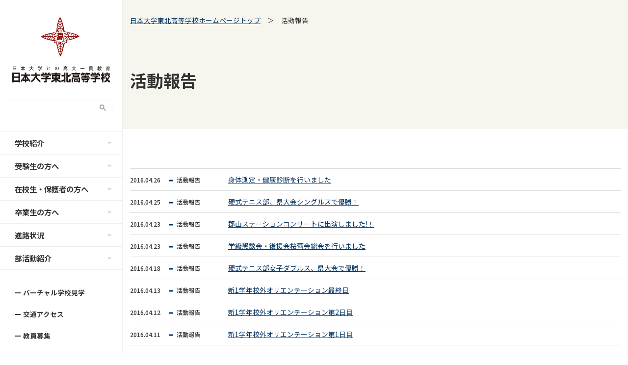

--- FILE ---
content_type: text/html; charset=UTF-8
request_url: https://www.tohoku.hs.nihon-u.ac.jp/column/index_25.html
body_size: 27447
content:
<!DOCTYPE html>
<!--[if lt IE 7 ]> <html class="ie6" lang="ja" dir="ltr"><![endif]-->
<!--[if IE 7 ]> <html class="ie7" lang="ja" dir="ltr"><![endif]-->
<!--[if IE 8 ]> <html class="ie8" lang="ja" dir="ltr"><![endif]-->
<!--[if IE 9 ]> <html class="ie9" lang="ja" dir="ltr"><![endif]-->
<!--[if (gt IE 9)|!(IE)]><!-->
<html lang="ja" dir="ltr">
<!--<![endif]-->
<head>
<meta charset="UTF-8" />
<meta http-equiv="X-UA-Compatible" content="IE=edge">
<meta name="viewport" content="width=device-width">
<meta name="robots" content="index,noydir,noodp">
<meta name="format-detection" content="telephone=no">
<title>活動報告｜日本大学東北高等学校</title>
<meta name="keywords" content="日本大学東北高等学校,日本大学,福島県" />
<meta name="description" content="勉強も部活も一生懸命。未来の自分をつくり上げる。充実した学校生活をここで送ろう！！" />
<link rel="stylesheet" type="text/css" href="/Templates/StyleSheets/base.css" media="screen and (min-width: 680px)" />
<link rel="stylesheet" type="text/css" href="/Templates/StyleSheets/sp.css" media="screen and (max-width: 680px)" />
<link rel="stylesheet" type="text/css" href="/Templates/StyleSheets/base.css"  media="print" />
<link rel="stylesheet" type="text/css" href="/Templates/StyleSheets/meanmenu.css" media="(max-width: 680px)" />
<link rel="stylesheet" type="text/css" href="/Templates/JavaScripts/slick/slick.css" media="screen" />
<link rel="stylesheet" type="text/css" href="/Templates/JavaScripts/slick/slick-theme.css" media="screen" />
<link rel="stylesheet" type="text/css" href="https://www.tohoku.hs.nihon-u.ac.jp/CMSControl/mt-static/plugins/AForm/style.css" />
<link rel="stylesheet" type="text/css" href="https://www.tohoku.hs.nihon-u.ac.jp/CMSControl/mt-static/plugins/AForm/jquery-ui.min.css" />
<link rel="icon" href="/Templates/Images/favicons/favicon.ico" id="favicon">
<link rel="apple-touch-icon" sizes="180x180" href="/Templates/Images/favicons/apple-touch-icon-180x180.png">
<link href="/Templates/JavaScripts/vegas/dist/vegas.min.css" rel="stylesheet" type="text/css">
<link rel="preconnect" href="https://fonts.googleapis.com">
<link rel="preconnect" href="https://fonts.gstatic.com" crossorigin>
<link href="https://fonts.googleapis.com/css2?family=Kiwi+Maru:wght@300;400;500&family=M+PLUS+1p:wght@100;300;400;500;700;800;900&family=Noto+Sans+JP:wght@100;300;400;500;700;900&display=swap" rel="stylesheet">
<script type="text/javascript" src="https://ajax.googleapis.com/ajax/libs/jquery/3.6.4/jquery.min.js"></script>
<script type="text/javascript" src="/Templates/JavaScripts/viewport.js"></script>
<script>
$(function() {
    $('#navToggle').click(function(){//headerに .openNav を付加・削除
        $('body').toggleClass('openNav');
    });
	$('.nav_close').click(function(){//headerに .openNav を付加・削除
        $('body').removeClass('openNav');
    });
});
</script>

<script>
$(function(){
	var nH = $('.main_slide').innerHeight();
	var wH = $(window).height();
	var hH = wH - nH;
	$('.main_img').css('height', hH + 'px');
});
</script>


<script type="text/javascript" src="/Templates/JavaScripts/vegas/dist/vegas.js"></script>
<script>
$(function() {
    $('.mainimg').vegas({
        slides: [
        { src: '/Templates/Images/slide03.jpg' }
        ],
    valign: top
    });
});
</script>

<!-- Google tag (gtag.js) -->
<script async src="https://www.googletagmanager.com/gtag/js?id=G-ZMDVR2LSGL"></script>
<script>
  window.dataLayer = window.dataLayer || [];
  function gtag(){dataLayer.push(arguments);}
  gtag('js', new Date());

  gtag('config', 'G-ZMDVR2LSGL');
</script>
</head>
	
<body>
	
<!-- JavaScript機能オフ対策 -->
<noscript>
<div class="Jsoff">
<p> ※のホームページでは、JavaScriptを利用しております。<br />
現在、表示、一部機能に制限がございます。表示、機能を完全に活用したい場合は、ブラウザのJavaScript機能をオンにしてください。 </p>
</div>
</noscript>
	
<header class="header">
<h1 class="logo"><a href="/index.html"><img src="/Templates/Images/logo.png" class="pc"><img src="/Templates/Images/sp_logo.png" class="sp"></a></h1>
	<script async src="https://cse.google.com/cse.js?cx=472752e1c1cd64d02"></script>
	<div class="gcse-search"></div>

	<div class="manu">
		<div class="manu_list">
			<a href="/outline/">学校紹介<i></i></a>
			<ul>
            <p class="had"><img src="/Templates/Images/sub_menu01.png"></p>
				<div class="inbox">
					<p class="title">学校紹介<i class="line"></i><i class="icon"></i></p>
					<li><a href="/outline/files/school-info2026.pdf" target="_blank">学校案内（PDF）</a><i></i></li>
					<li><a href="/outline/01.html">校長から</a><i></i></li>
					<li><a href="/outline/files/school-policy.pdf" target="_blank">スクールミッション<br>スクールポリシー（PDF）</a><i></i></li>
					<li><a href="/outline/outline/02_01.html">本校概要</a><i></i></li>
					<li><a href="/outline/03_01.html">Ⅰコース紹介</a><i></i></li>
					<li><a href="/outline/03_02.html">Ⅱコース紹介</a><i></i></li>
					<li><a href="/outline/life/04_01.html">高校生活</a><i></i></li>
					<li><a href="/outline/05.html">海外研修</a><i></i></li>
					<li><a href="/outline/evaluation.html">自己点検・評価</a><i></i></li>
					<li><a href="/magazine/">広報誌</a><i></i></li>
				</div>
			</ul>
		</div>
		<div class="manu_list">
			<a href="/guide/">受験生の方へ<i></i></a>
			<ul>
            <p class="had"><img src="/Templates/Images/sub_menu02.png"></p>
				<div class="inbox">
					<p class="title">受験生の方へ<i class="line"></i><i class="icon"></i></p>
					<li><a href="/guide/01_01.html">学校説明会・オープンスクール案内</a><i></i></li>
					<li><a href="/guide/01_04.html">納入金について</a><i></i></li>
					<li><a href="/guide/scholarship.html">奨学金(特待生)制度について</a><i></i></li>
                <p class="manu_bottan2 Mg50Bottom"><a href="/guide/28.html" target="_blank">入試関係（Web出願）<i></i></a></p>
                <p class="title">中学校の先生用のページ<i class="line"></i><i class="icon"></i></p>
                <li><a href="/guide/30.html">出願関係書類ダウンロード</a><i></i></li>
                <p class="manu_bottan"><a href="/guide/pluswind.html" target="_blank">Web出願（中学校先生専用サイト）<i></i></a></p>
				</div>
			</ul>
		</div>
		<div class="manu_list">
			<a href="/relatives/">在校生・保護者の方へ<i></i></a>
			<ul>
            <p class="had"><img src="/Templates/Images/sub_menu03.png"></p>
				<div class="inbox">
					<p class="title">在校生・保護者の方へ<i class="line"></i><i class="icon"></i></p>
					<li><a href="/relatives/index.html">お知らせ</a><i></i></li>
					<li><a href="/relatives/01_03.html">各種届出用紙</a><i></i></li>
					<li><a href="/relatives/01_01.html">各種証明書の申請について</a><i></i></li>
					<li><a href="/relatives/01_07.html">シラバス</a><i></i></li>
				</div>
			</ul>
		</div>
		<div class="manu_list">
			<a href="/ob/">卒業生の方へ<i></i></a>
			<ul>
            <p class="had"><img src="/Templates/Images/sub_menu04.png"></p>
				<div class="inbox">
					<p class="title">卒業生の方へ<i class="line"></i><i class="icon"></i></p>
					<li><a href="/ob/index.html">お知らせ</a><i></i></li>
					<li><a href="/ob/01_01.html">教育実習申込み方法</a><i></i></li>
					<li><a href="/ob/01_04.html#">各種証明書の申請について</a><i></i></li>
					<li><a href="http://www.nichidai-tohoku-dousoukai.com/index.html" target="_blank">同窓会ホームページ</a><i></i></li>
				</div>
			</ul>
		</div>
		<div class="manu_list">
			<a href="/course/">進路状況<i></i></a>
			<ul>
            <p class="had"><img src="/Templates/Images/sub_menu05.png"></p>
				<div class="inbox">
					<p class="title">進路状況<i class="line"></i><i class="icon"></i></p>
					<li><a href="/course/shinro.html">過去の進路実績</a><i></i></li>
					<li><a href="/course/cat2/index.html">卒業生インタビュー</a><i></i></li>
					<li><a href="/course/01_02.html">本校進路指導</a><i></i></li>
				</div>
			</ul>
		</div>
		<div class="manu_list">
			<a href="/club/">部活動紹介<i></i></a>
			<ul>
            <p class="had"><img src="/Templates/Images/sub_menu06.png"></p>
				<div class="inbox">
					<p class="title">部活動紹介<i class="line"></i><i class="icon"></i></p>
					<li><a href="/club/01_01.html">大会実績・受賞履暦紹介</a><i></i></li>
					<li><a href="/club/index.html#club1">本部委員会</a><i></i></li>
					<li><a href="/club/index.html#club2">文化委員会</a><i></i></li>
					<li><a href="/club/index.html#club3">体育委員会</a><i></i></li>
				</div>
			</ul>
		</div>
	</div>
	<div class="submanu">
		<p class="submanu_list"><a href="https://tourmkr.com/F10sD24ymo/32911467p&359.78h&89.51t" target="_blank">ー バーチャル学校見学</a></p>
		<p class="submanu_list"><a href="/access.html">ー 交通アクセス</a></p>
		<p class="submanu_list"><a href="/bosyu.html">ー 教員募集</a></p>
		<p class="submanu_list"><a href="/outline/files/gakusoku.pdf" target="_blank">ー 学則</a></p>
	</div>
	<!--ハンバーガーメニュー-->
	<div id="navToggle">
	  <div>
	   <span></span> <span></span> <span></span>
	  </div>
	</div><!--#navToggle END-->
	
	<nav>

		<div class="nav_BOX">
			<p class="nav_subtitle">メニュー</p>
			<ul class="nav_list">
				<li><a href="/index.html">TOP</a></li>
				<li><a href="/outline/index.html">学校紹介</a></li>
				<li><a href="/guide/index.html">受験生の方へ</a></li>
				<li><a href="/relatives/index.html">在校生・保護者の方へ</a></li>
				<li><a href="/ob/index.html">卒業生の方へ</a></li>
				<li><a href="/course/index.html">進路状況</a></li>
				<li><a href="/club/index.html">部活動紹介</a></li>
				<li><a href="https://tourmkr.com/F10sD24ymo/32911467p&359.78h&89.51t" target="_blank">バーチャル学校見学</a></li>
				<li><a href="/access.html">交通アクセス</a></li>
				<li><a href="/bosyu.html">教員募集</a></li>
				<li><a href="/outline/files/gakusoku.pdf" target="_blank">学則</a></li>
			</ul>
		</div>
		
		<p class="nav_close">メニューを閉じる<i>×</i></p>

	</nav>
	<!--ハンバーガーメニュー　ここまで-->
</header>

<article class="main">


	<section class="temp_top">
		<div class="temp_top_area">
			<div class="temp_top_box">
            <p class="pankuzu"><a href="/index.html">日本大学東北高等学校ホームページトップ</a>　＞　活動報告

</p>
				<h2 class="temp_main_title">活動報告</h2>
			</div>
		</div>
	</section>


<section class="temp_main">
		<div class="temp_main_area">
			<div class="temp_main_box">
				
				<div class="temp_news_list Mg50Bottom">
                
                
					<ul>
						<li class="time">2016.04.26</li>
						<li class="cat cat06">活動報告<i></i></li>
						<li class="text"><a href="https://www.tohoku.hs.nihon-u.ac.jp/column/000865.html">身体測定・健康診断を行いました</a></li>
					</ul>
                
                
					<ul>
						<li class="time">2016.04.25</li>
						<li class="cat cat06">活動報告<i></i></li>
						<li class="text"><a href="https://www.tohoku.hs.nihon-u.ac.jp/column/000864.html">硬式テニス部、県大会シングルスで優勝！</a></li>
					</ul>
                
                
					<ul>
						<li class="time">2016.04.23</li>
						<li class="cat cat06">活動報告<i></i></li>
						<li class="text"><a href="https://www.tohoku.hs.nihon-u.ac.jp/column/000863.html">郡山ステーションコンサートに出演しました!！</a></li>
					</ul>
                
                
					<ul>
						<li class="time">2016.04.23</li>
						<li class="cat cat06">活動報告<i></i></li>
						<li class="text"><a href="https://www.tohoku.hs.nihon-u.ac.jp/column/000862.html">学級懇談会・後援会桜蕾会総会を行いました</a></li>
					</ul>
                
                
					<ul>
						<li class="time">2016.04.18</li>
						<li class="cat cat06">活動報告<i></i></li>
						<li class="text"><a href="https://www.tohoku.hs.nihon-u.ac.jp/column/000861.html">硬式テニス部女子ダブルス、県大会で優勝！</a></li>
					</ul>
                
                
					<ul>
						<li class="time">2016.04.13</li>
						<li class="cat cat06">活動報告<i></i></li>
						<li class="text"><a href="https://www.tohoku.hs.nihon-u.ac.jp/column/000860.html">新1学年校外オリエンテーション最終日</a></li>
					</ul>
                
                
					<ul>
						<li class="time">2016.04.12</li>
						<li class="cat cat06">活動報告<i></i></li>
						<li class="text"><a href="https://www.tohoku.hs.nihon-u.ac.jp/column/000859.html">新1学年校外オリエンテーション第2日目</a></li>
					</ul>
                
                
					<ul>
						<li class="time">2016.04.11</li>
						<li class="cat cat06">活動報告<i></i></li>
						<li class="text"><a href="https://www.tohoku.hs.nihon-u.ac.jp/column/000858.html">新1学年校外オリエンテーション第1日目</a></li>
					</ul>
                
                
					<ul>
						<li class="time">2016.04.11</li>
						<li class="cat cat06">活動報告<i></i></li>
						<li class="text"><a href="https://www.tohoku.hs.nihon-u.ac.jp/column/000857.html">スキルアップ講習会を行いました！</a></li>
					</ul>
                
                
					<ul>
						<li class="time">2016.04.07</li>
						<li class="cat cat06">活動報告<i></i></li>
						<li class="text"><a href="https://www.tohoku.hs.nihon-u.ac.jp/column/000856.html">生徒会活動（部活動）説明会を行いました！</a></li>
					</ul>
                
                
					<ul>
						<li class="time">2016.04.07</li>
						<li class="cat cat06">活動報告<i></i></li>
						<li class="text"><a href="https://www.tohoku.hs.nihon-u.ac.jp/column/000855.html">1学期始業式・対面式・着任式を行いました</a></li>
					</ul>
                
                
					<ul>
						<li class="time">2016.04.06</li>
						<li class="cat cat06">活動報告<i></i></li>
						<li class="text"><a href="https://www.tohoku.hs.nihon-u.ac.jp/column/000854.html">平成２８年度入学式を挙行しました</a></li>
					</ul>
                
                
					<ul>
						<li class="time">2016.03.22</li>
						<li class="cat cat06">活動報告<i></i></li>
						<li class="text"><a href="https://www.tohoku.hs.nihon-u.ac.jp/column/000851.html">合唱愛好会が全国大会で第２位に！～声楽ｱﾝｻﾝﾌﾞﾙｺﾝﾃｽﾄ全国大会</a></li>
					</ul>
                
                
					<ul>
						<li class="time">2016.03.19</li>
						<li class="cat cat06">活動報告<i></i></li>
						<li class="text"><a href="https://www.tohoku.hs.nihon-u.ac.jp/column/000850.html">３学期終業式・離任式を行いました</a></li>
					</ul>
                
                
					<ul>
						<li class="time">2016.03.14</li>
						<li class="cat cat06">活動報告<i></i></li>
						<li class="text"><a href="https://www.tohoku.hs.nihon-u.ac.jp/column/000848.html">県立医大医学部合格２名！（大学合格速報）</a></li>
					</ul>
                
                
					<ul>
						<li class="time">2016.03.12</li>
						<li class="cat cat06">活動報告<i></i></li>
						<li class="text"><a href="https://www.tohoku.hs.nihon-u.ac.jp/column/000846.html">本校出身の猪俣理恵さん（ｱﾅｳﾝｻｰ）、ピンボケたろうさん（お笑い芸人）が来校！！</a></li>
					</ul>
                
                
					<ul>
						<li class="time">2016.03.09</li>
						<li class="cat cat06">活動報告<i></i></li>
						<li class="text"><a href="https://www.tohoku.hs.nihon-u.ac.jp/column/000845.html">英検準１級に合格！</a></li>
					</ul>
                
                
					<ul>
						<li class="time">2016.03.02</li>
						<li class="cat cat06">活動報告<i></i></li>
						<li class="text"><a href="https://www.tohoku.hs.nihon-u.ac.jp/column/000844.html">第６３回卒業証書授与式を行いました</a></li>
					</ul>
                
                
					<ul>
						<li class="time">2016.03.01</li>
						<li class="cat cat06">活動報告<i></i></li>
						<li class="text"><a href="https://www.tohoku.hs.nihon-u.ac.jp/column/000843.html">賞状授与式を行いました</a></li>
					</ul>
                
                
					<ul>
						<li class="time">2016.02.20</li>
						<li class="cat cat06">活動報告<i></i></li>
						<li class="text"><a href="https://www.tohoku.hs.nihon-u.ac.jp/column/000841.html">郡山市文化芸術振興褒賞を受賞しました</a></li>
					</ul>
                
				</div>
				<span><a href="https://www.tohoku.hs.nihon-u.ac.jp/column/index_24.html" class="link_before">前の20件</a></span>
				</MTIfPageBefore>
				<a href="https://www.tohoku.hs.nihon-u.ac.jp/column/index_20.html" class="link_page">20</a>&nbsp;
<a href="https://www.tohoku.hs.nihon-u.ac.jp/column/index_21.html" class="link_page">21</a>&nbsp;
<a href="https://www.tohoku.hs.nihon-u.ac.jp/column/index_22.html" class="link_page">22</a>&nbsp;
<a href="https://www.tohoku.hs.nihon-u.ac.jp/column/index_23.html" class="link_page">23</a>&nbsp;
<a href="https://www.tohoku.hs.nihon-u.ac.jp/column/index_24.html" class="link_page">24</a>&nbsp;
<span class="current_page">25</span>&nbsp;
<a href="https://www.tohoku.hs.nihon-u.ac.jp/column/index_26.html" class="link_page">26</a>&nbsp;
<a href="https://www.tohoku.hs.nihon-u.ac.jp/column/index_27.html" class="link_page">27</a>&nbsp;
<a href="https://www.tohoku.hs.nihon-u.ac.jp/column/index_28.html" class="link_page">28</a>&nbsp;
<a href="https://www.tohoku.hs.nihon-u.ac.jp/column/index_29.html" class="link_page">29</a>&nbsp;
<a href="https://www.tohoku.hs.nihon-u.ac.jp/column/index_30.html" class="link_page">30</a>
				
				<span><a href="https://www.tohoku.hs.nihon-u.ac.jp/column/index_26.html" class="link_next">次の20件</a></span>
				
			</div>
		</div>
	</section>

</article>
<footer>
	<section class="footer_top">
		<div class="footer_area">
			<div class="footer_inbox">
				<div class="footer_left">
					<div class="footer_list">
						<p class="title">学校紹介<i class="line"></i><i class="icon"></i></p>
						<ul>
							<li><a href="/outline/files/school-info2026.pdf" target="_blank">学校案内（PDF）</a><i></i></li>
							<li><a href="/outline/01.html">校長から</a><i></i></li>
							<li><a href="/outline/files/school-policy.pdf" target="_blank">スクールミッション<br>スクールポリシー（PDF）</a><i></i></li>
							<li><a href="/outline/outline/02_01.html">本校概要</a><i></i></li>
							<li><a href="/outline/03_01.html">Iコース紹介</a><i></i></li>
							<li><a href="/outline/03_02.html">IIコース紹介</a><i></i></li>
							<li><a href="/outline/life/04_01.html">高校生活</a><i></i></li>
							<li><a href="/outline/05.html">海外研修</a><i></i></li>
							<li><a href="/outline/evaluation.html">自己点検・評価</a><i></i></li>
						</ul>
					</div>
					<div class="footer_list">
						<p class="title">受験生の方へ<i class="line"></i><i class="icon"></i></p>
						<ul>
							<li><a href="/guide/01_01.html">学校説明会・オープンスクール案内</a><i></i></li>
							<li><a href="/guide/28.html">入試概要</a><i></i></li>
							<li><a href="/guide/30.html">出願関係書類ダウンロード</a><i></i></li>
							<li><a href="/guide/01_04.html">納入金について</a><i></i></li>
							<li><a href="/guide/scholarship.html">奨学金(特待生)制度について</a><i></i></li>
							<li><a href="/guide/pluswind.html">Web出願<br>（中学校先生専用サイト）</a><i></i></li>
						</ul>
					</div>
					<div class="footer_list">
						<p class="title">在校生・保護者の方へ<i class="line"></i><i class="icon"></i></p>
						<ul>
							<li><a href="/relatives/index.html">お知らせ</a><i></i></li>
							<li><a href="/relatives/01_03.html">各種届出用紙</a><i></i></li>
							<li><a href="/relatives/01_01.html">各種証明書の申請について</a><i></i></li>
							<li><a href="/relatives/01_07.html">シラバス</a><i></i></li>
						</ul>
					</div>
					<div class="footer_list">
						<p class="title">卒業生の方へ<i class="line"></i><i class="icon"></i></p>
						<ul>
							<li><a href="/ob/index.html">お知らせ</a><i></i></li>
							<li><a href="/ob/01_01.html">教育実習申込み方法</a><i></i></li>
							<li><a href="/ob/01_04.html#">各種証明書の申請について</a><i></i></li>
							<li><a href="http://www.nichidai-tohoku-dousoukai.com/index.html" target="_blank">同窓会ホームページ</a><i></i></li>
						</ul>
					</div>
					<div class="footer_list">
						<p class="title">進路状況<i class="line"></i><i class="icon"></i></p>
						<ul>
							<li><a href="/course/shinro.html">過去の進路実績</a><i></i></li>
							<li><a href="/course/cat2/index.html">卒業生インタビュー</a><i></i></li>
							<li><a href="/course/01_02.html">本校進路指導</a><i></i></li>
						</ul>
					</div>
					<div class="footer_list">
						<p class="title">部活動紹介<i class="line"></i><i class="icon"></i></p>
						<ul>
							<li><a href="/club/01_01.html">大会実績・受賞履暦紹介</a><i></i></li>
							<li><a href="/club/index.html#club1">本部委員会</a><i></i></li>
							<li><a href="/club/index.html#club2">文化委員会</a><i></i></li>
							<li><a href="/club/index.html#club3">体育委員会</a><i></i></li>
						</ul>
					</div>
				</div>
				<div class="footer_right">
					<ul class="footer_list">
						<li><a href="https://tourmkr.com/F10sD24ymo/32911467p&359.78h&89.51t" target="_blank">バーチャル学校見学</a><i></i></li>
						<li><a href="/bosyu.html">教員募集</a><i></i></li>
						<li><a href="/information/">INFORMATION</a><i></i></li>
						<li><a href="/column/">活動報告</a><i></i></li>
						<li><a href="/access.html">交通アクセス</a><i></i></li>
						<li><a href="/inq/inq.html">入試に関するお問い合わせ</a><i></i></li>
						<li><a href="/information/files/ijime.pdf">いじめ防止基本方針</a><i></i></li>
						<li><a href="/outline/files/gakusoku.pdf">学則</a><i></i></li>
						<li><a href="/urgent/index.html">緊急情報</a><i></i></li>
					</ul>
				</div>
			</div>
		</div>
	</section>
	<section class="footer_bottom">
		<div class="footer_area">
			<div class="footer_bottom_box">
				<p class="title">日本大学東北高等学校</p>
				<p class="subtitle">
					〒963-1165 福島県郡山市田村町徳定字中河原1番地<br>
					TEL．024-956-8840 ／FAX．024-956-8873
				</p>
				<div class="in__box">
					<ul>
						<li><a href="/agreement.html">サイト規約</a></li>
						<li><a href="https://www.nihon-u.ac.jp/about_nu/effort/privacy/">個人情報保護方針</a></li>
						<li><a href="/sitemap.html">サイトマップ</a></li>
					</ul>
					<p class="end">Copyright (C) Nihon University Tohoku High School. All rights reserved.</p>
				</div>
			</div>
		</div>
	</section>
</footer>
	

<script src="/Templates/JavaScripts/tab.js"></script>
	
<script src="/Templates/JavaScripts/slick/slick.min.js"></script>
<script type="text/javascript">
$('.main_slide_box').slick({
	slidesToShow: 1,
	slidesToScroll: 1,
	infinite: true,
	draggable: false,
	autoplay: true,
	autoplaySpeed:3000,
	speed: 3000,
	centerMode: true,
	arrows: false,
	dots: true,
responsive: [
      {
        breakpoint: 750,
        settings: {
          centerMode: false,
        }
      }
    ]
 });
$('.main_slide_box2').slick({
	slidesToShow: 3,
	slidesToScroll: 1,
	infinite: true,
	draggable: false,
	autoplay: true,
	autoplaySpeed:3000,
	speed: 3000,
	arrows: true,
	prevArrow: $('.slick-prev'),
    nextArrow: $('.slick-next'),
	dots: false,
	 responsive: [
      {
        breakpoint: 750,
        settings: {
          slidesToShow: 2, // 画面幅750px以下でスライド3枚表示
        }
      }
    ]
 });
$('.main_slide_box3').slick({
    autoplay: true, // 自動でスクロール
    autoplaySpeed: 0, // 自動再生のスライド切り替えまでの時間を設定
    speed: 30000, // スライドが流れる速度を設定
    cssEase: "linear", // スライドの流れ方を等速に設定
    slidesToShow: 1, // 表示するスライドの数
    swipe: false, // 操作による切り替えはさせない
    arrows: false, // 矢印非表示
    pauseOnFocus: false, // スライダーをフォーカスした時にスライドを停止させるか
    pauseOnHover: false, // スライダーにマウスホバーした時にスライドを停止させるか
  });
</script>
<script>
$('#page-top').click(function () {
    $('body,html').animate({
        scrollTop: 0
    }, 500);
    return false;
});
</script>
<script>
var scrollAnimationElm = document.querySelectorAll('.sa');
var scrollAnimationFunc = function() {
  for(var i = 0; i < scrollAnimationElm.length; i++) {
    var triggerMargin = 300;
    var elm = scrollAnimationElm[i];
    var showPos = 0;
    if(elm.dataset.sa_margin != null) {
      triggerMargin = parseInt(elm.dataset.sa_margin);
    }
    if(elm.dataset.sa_trigger) {
      showPos = document.querySelector(elm.dataset.sa_trigger).getBoundingClientRect().top + triggerMargin;
    } else {
      showPos = elm.getBoundingClientRect().top + triggerMargin;
    }
    if (window.innerHeight > showPos) {
      elm.classList.add('show');
    }
  }
}
window.addEventListener('load', scrollAnimationFunc);
window.addEventListener('scroll', scrollAnimationFunc);

</script>
<script src="https://www.tohoku.hs.nihon-u.ac.jp/CMSControl/mt-static/plugins/AForm/js/jquery.validate.js?t=20260113115333" type="text/javascript"></script>
<script src="https://www.tohoku.hs.nihon-u.ac.jp/CMSControl/mt-static/plugins/AForm/js/jquery.cookie.js?t=20260113115333" type="text/javascript"></script>
<script type="text/javascript">jQuery.query = { numbers: false };</script>
<script src="https://www.tohoku.hs.nihon-u.ac.jp/CMSControl/mt-static/plugins/AForm/js/jquery.query.js?t=20260113115333" type="text/javascript"></script>
<script src="https://www.tohoku.hs.nihon-u.ac.jp/CMSControl/mt-static/plugins/AForm/js/jquery-ui.min.js?t=20260113115333" type="text/javascript"></script>

<script src="https://www.tohoku.hs.nihon-u.ac.jp/CMSControl/mt-static/plugins/AForm/js/jquery.ui.datepicker-ja.js?t=20260113115333" type="text/javascript"></script>

<script src="https://www.tohoku.hs.nihon-u.ac.jp/CMSControl/mt-static/plugins/AForm/js/aform.js?t=20260113115333" type="text/javascript"></script>
<script>
const parent = document.querySelector('.header');

function disableScroll() {
  parent.style.overflow = 'hidden';
}

function enableScroll() {
  parent.style.overflow = 'auto';
}

parent.addEventListener('mouseenter', disableScroll);

parent.addEventListener('mouseleave', enableScroll);

</script>
</body>
</html>

--- FILE ---
content_type: text/css
request_url: https://www.tohoku.hs.nihon-u.ac.jp/Templates/StyleSheets/base.css
body_size: 48841
content:
@charset "UTF-8";
@import url(normalize.css);
@import url(reset.css);
@import url(hack.css);

.sp {display:none !important;}
.pc {}

img {
	vertical-align: middle;
}

iframe  {
	vertical-align: middle;
}

body {
	font-family: 'Noto Sans JP', sans-serif;
	background: #fff;
	height: 100%;
	position: relative;
	overflow-x: auto;
}

/*---アニメーション---*/

.sa {
  opacity: 0;
  transition: all 0.3s 0.3s ease;
}
 
.sa.show {
  opacity: 1;
  transform: none;
}
 
.sa--lr {
  transform: translate(-100px, 0);
}
 
.sa--rl {
  transform: translate(100px, 0);
}
 
.sa--up {
  transform: translate(0, 100px);
}
 
.sa--down {
  transform: translate(0, -100px);
}
 
.sa--scaleUp {
  transform: scale(.5);
}
 
.sa--scaleDown {
  transform: scale(1.5);
}
 
.sa--rotateL {
  transform: rotate(180deg);
}
 
.sa--rotateR {
  transform: rotate(-180deg);
}

/*---header---*/

.header {
	width: 250px;
	height: 100%;
	height: 100vh;
	border-right: 1px solid #eeeeee;
	box-sizing: border-box;
	position: fixed;
	left: 0;
	top: 0;
	z-index: 10;
	background: #fff;
	overflow-y: auto;
}

.logo {
	width: 100%;
	padding-bottom: 35px;
	padding-top: 35px;
}

#Search {
	width: 100%;
	box-sizing: border-box;
	padding: 0 20px;
	margin-bottom: 30px;
}

.Search_box {
	width: 100%;
	display: flex;
	flex-wrap: wrap;
	border: 1px solid #eeeeee;
	box-sizing: border-box;
}

.Search_box form {
	width: 100%;
	display: flex;
	flex-wrap: wrap;
}

#Search .text {
	width: 80%;
	margin: 0;
	border: none;
	box-sizing: border-box;
}

#Search .submit {
	width: 18%;
	margin: 0;
	border: none;
	box-sizing: border-box;
	background: url("../Images/icon.png") center center no-repeat;
}

.manu {
	width: 100%;
	border-top: 1px solid #eee;
	box-sizing: border-box;
}

.manu_list {
	width: 100%;
	border-bottom: 1px solid #eee;
}

.manu_list a {
	width: 100%;
	display: inline-block;
	position: relative;
	padding: 10px 30px;
	box-sizing: border-box;
	font-weight: 700;
	text-align: left;
	font-size: 0.9em;
}

.manu_list a i {
	background: url("../Images/icon2.png") center center no-repeat;
	width: 8px;
	height: 5px;
	position: absolute;
	right: 20px;
	top: 50%;
	transform: translateY(-50%);
	-webkit- transform: translateY(-50%);
}

.manu_list ul {
	position: fixed;
	width: 370px;
	height: 100%;
	background: #fff;
	top: 0;
	left: 250px;
	display: none;
}

.manu_list:hover ul {
	display: block;
}

.manu_list ul .had {
	width: 100%;
}

.manu_list ul .had img {
	width: 100%;
	vertical-align: middle;
}

.manu_list ul .inbox {
	width: 100%;
	box-sizing: border-box;
	padding: 30px 0 30px 30px;
}

.manu_list ul .inbox .title {
	width: 90%;
	border-bottom: 1px solid #515151;
	box-sizing: border-box;
	padding: 0 0 15px 40px;
	text-align: left;
	position: relative;
	color: #000;
	font-size: 1em;
	font-weight: 600;
	margin-bottom: 20px;
}

.manu_list ul .inbox .title .line {
	width: 30px;
	height: 1px;
	background: #a8a8a8;
	position: absolute;
	left: 0;
	bottom: 0;
}

.manu_list ul .inbox .title .icon {
	width: 30px;
	height: 30px;
	background: url("../Images/link_icon.png") center center no-repeat;
	background-size: cover;
	position: absolute;
	top: 0;
	left: 0;
}

.manu_list ul .inbox li {
	width: 100%;
	text-align: left;
	box-sizing: border-box;
	position: relative;
	color: #fff;
	font-size: 0.9em;
	font-weight: 400;
}

.manu_list ul .inbox li i {
	width: 15px;
	height: 1px;
	background: #222;
	position: absolute;
	left: 0;
	top: 50%;
	transform: translateY(-50%);
	-webkit- transform: translateY(-50%);
}

.manu_list ul .inbox li .icon {
	background: url("../Images/icon2.png") center center no-repeat;
	width: 8px;
	height: 5px;
	position: absolute;
	right: 50px;
	top: 50%;
	transform: translateY(-50%);
	-webkit- transform: translateY(-50%);
}

.manu_list ul .inbox li a {
	color: #000;
}

.manu_list ul .inbox li a:hover {
	color: #ccc;
}

.manu_list ul .inbox li ul {
	position: fixed;
	width: 320px;
	height: 100%;
	background: #fff;
	top: 0;
	left: 620px;
	display: none;
	padding: 390px 30px 0 30px;
	box-sizing: border-box;
	border-left: 1px solid #eee;
	overflow-y: scroll;
}

.manu_list ul .inbox li:hover ul {
	display: block;
}

.manu_list ul .inbox li ul .title2 {
	width: 100%;
	border-bottom: 1px solid #515151;
	box-sizing: border-box;
	padding: 0 0 15px 40px;
	text-align: left;
	position: relative;
	color: #000;
	font-size: 1.2em;
	font-weight: 600;
	margin-bottom: 20px;
}

.manu_list ul .inbox li ul .title2 .line2 {
	width: 30px;
	height: 1px;
	background: #a8a8a8;
	position: absolute;
	left: 0;
	top: 46px;
}

.manu_list ul .inbox li ul .title2 .icon2 {
	width: 30px;
	height: 30px;
	background: url("../Images/link_icon.png") center center no-repeat;
	background-size: cover;
	position: absolute;
	top: 17px;
	left: 0;
}

.manu_list ul .inbox li ul li {
	font-size: 1em;
}

.manu_list ul .inbox li ul.sub {
	position: fixed;
	width: 640px;
	height: 100%;
	background: #fff;
	top: 0;
	left: 620px;
	display: none;
	padding: 390px 30px 0 30px;
	box-sizing: border-box;
	overflow-y: scroll;
}

.manu_list ul .inbox li:hover ul.sub {
	display: block;
}

.manu_list ul .inbox li ul.sub .title2 {
	width: 100%;
	border-bottom: 1px solid #515151;
	box-sizing: border-box;
	padding: 0 0 15px 40px;
	text-align: left;
	position: relative;
	color: #000;
	font-size: 1.2em;
	font-weight: 600;
	margin-bottom: 20px;
}

.manu_list ul .inbox li ul.sub .title2 .line2 {
	width: 30px;
	height: 1px;
	background: #a8a8a8;
	position: absolute;
	left: 0;
	top: 46px;
}

.manu_list ul .inbox li ul.sub .title2 .icon2 {
	width: 30px;
	height: 30px;
	background: url("../Images/link_icon.png") center center no-repeat;
	background-size: cover;
	position: absolute;
	top: 17px;
	left: 0;
}

.manu_list ul .inbox li ul.sub li {
	font-size: 1em;
	width: 50%;
	float: left;
}

.submanu {
	width: 100%;
	padding: 30px;
	box-sizing: border-box;
}

.submanu_list {
	width: 100%;
	margin-bottom: 15px;
}

.submanu_list:last-child {
	margin-bottom: 0;
}

.submanu_list a {
	width: 100%;
	display: inline-block;
	text-align: left;
	font-size: 0.8em;
	font-weight: 600;
}

nav {
	display: none;
}

/*------*/

.main {
	width: 100%;
	padding: 0 0 0 250px;
	box-sizing: border-box;
	position: relative;
	z-index: 1;
}

.main_img {
	width: 100%;
	position: relative;
	min-height: 500px;
}

.mainimg {
	width: 100%;
	height: 100%;
	position: relative;
	vertical-align: middle;
	background-size: cover;
}

.mainimg_bg {
	width: 100%;
	height: 100%;
	background: url("../Images/slide_bg.png") center center repeat;
	position: absolute;
	left: 0;
	top: 0;
	z-index: 10;
}

.mainimg_text {
	width: auto;
	height: auto;
	position: absolute;
	left: 50px;
	top: 50%;
	transform: translateY(-50%);
	-webkit- transform: translateY(-50%);
	z-index: 100;
}

.main_important {
	width: 65%;
	max-width: 600px;
	display: flex;
	flex-wrap: wrap;
	position: absolute;
	bottom: 0;
	left: 0;
	z-index: 100;
	background: #fff;
}

.main_important .time {
	width: 20%;
	background: #e7eb77;
	color: #043464;
	padding: 10px 0;
	box-sizing: border-box;
	font-size: 0.8em;
}

.main_important .text {
	width: 80%;
	color: #043464;
	padding: 10px 20px;
	box-sizing: border-box;
	font-size: 0.8em;
	text-align: left;
}

.main_important .text a {
	color: #043464;
}

.main_linkbox {
	width: 35%;
	max-width: 700px;
	display: flex;
	flex-wrap: wrap;
	position: absolute;
	bottom: 0;
	right: 0;
	z-index: 100;
}

.main_linkbox .link01 {
	width: 50%;
	box-sizing: border-box;
	text-align: left;
	background: #043464;
}

.main_linkbox .link01 a {
	width: 100%;
	display: inline-block;
	padding: 10px 20px;
	box-sizing: border-box;
	color: #fff;
	font-size: 0.8em;
	position: relative;
}

.main_linkbox .link01 a i {
	width: 11px;
	height: 5px;
	background: url("../Images/icon3.png") center center no-repeat;
	position: absolute;
	right: 10px;
	top: 50%;
	transform: translateY(-50%);
	-webkit- transform: translateY(-50%);
}

.main_linkbox .link02 {
	width: 50%;
	box-sizing: border-box;
	text-align: left;
	background: #fd5b5d;
}

.main_linkbox .link02 a {
	width: 100%;
	display: inline-block;
	box-sizing: border-box;
	padding: 10px 20px;
	color: #fff;
	font-size: 0.8em;
	position: relative;
}

.main_linkbox .link02 a i {
	width: 11px;
	height: 5px;
	background: url("../Images/icon3.png") center center no-repeat;
	position: absolute;
	right: 10px;
	top: 50%;
	transform: translateY(-50%);
	-webkit- transform: translateY(-50%);
}

.main_linkbox .link03 {
	width: 45%;
	box-sizing: border-box;
	text-align: left;
	background: #e9eb88;
}

.main_linkbox .link03 a {
	width: 100%;
	display: inline-block;
	box-sizing: border-box;
	padding: 10px 20px;
	color: #043464;
	font-size: 0.8em;
	position: relative;
}

.main_linkbox .link03 a i {
	width: 11px;
	height: 5px;
	background: url("../Images/icon4.png") center center no-repeat;
	background-size: cover;
	position: absolute;
	right: 10px;
	top: 50%;
	transform: translateY(-50%);
	-webkit- transform: translateY(-50%);
}

.main_slide {
	width: 100%;
	background: #f0f0e5;
	padding: 50px 0;
	box-sizing: border-box;
}

.main_slide_area {
	width: 100%;
	height: auto;
	overflow: hidden;
}

.main_slide_box {
	width: 100%;
	max-width: 950px;
	margin-left: auto;
    margin-right: auto;
}

.main_slide_box .slick-list{
    overflow: visible;
}

.main_slide_box a {
	width: 100%;
	display: inline-block;
	text-align: center;
}

.main_slide_box img {
	width: 100%;
	max-width: 950px;
	padding: 0 10px;
	box-sizing: border-box;
}

.main_info {
	width: 100%;
	padding: 80px 0;
	box-sizing: border-box;
}

.main_info_area {
	max-width: 1000px;
	width: 100%;
	height: auto;
	min-height: 10px;
	margin: 0 auto 0 10%;
}

.main_info_box {
	width: 100%;
	display: flex;
	flex-wrap: wrap;
}

.main_information {
	width: 66%;
	margin-right: 4%;
}

.main_information .tab {
	width:100%;
	display: flex;
	flex-wrap: wrap;
}

.main_information .tab .title {
	width: 20%;
	text-align: left;
	font-weight: 700;
	font-size: 1.2em;
}

.main_information .tab .tabmenu {
	width: 80%;
	display: flex;
	flex-wrap: wrap;
	margin-bottom: 40px;
}

.main_information .tab .tabmenu li {
	font-size: 0.9em;
	font-weight: 600;
	transition: all .3s;
	box-sizing: border-box;
	padding: 3px 0 0 0;
}

.main_information .tab .tabmenu li:nth-child(1) {
	width: 19%;
}

.main_information .tab .tabmenu li:nth-child(2) {
	width: 19%;
}

.main_information .tab .tabmenu li:nth-child(3) {
	width: 24%;
}

.main_information .tab .tabmenu li:nth-child(4) {
	width: 19%;
}

.main_information .tab .tabmenu li:nth-child(5) {
	width: 19%;
}

.main_information .tab .tabmenu li.is-active {
	background: #222222;
	color: #ffffff;
	border-radius: 100px;
}

.tab__panel {
	width: 100%;
}

.tab__panel-box {
	height: auto;
	box-sizing: border-box;
	border-top: 1px solid #dddddd;
	margin-top: 20px;
}

.tab__panel-box001 {display: none;}
.tab__panel-box002 {display: none;}
.tab__panel-box003 {display: none;}
.tab__panel-box004 {display: none;}
.tab__panel-box005 {display: none;}

/* is-showがついている時のスタイル */
.tab__panel-box.is-show {
  display: block;
}

.tab_list {
	width: 100%;
	position: relative;
}

.tab_list .time {
	width: 70px;
	position: absolute;
	left: 0;
	top: 13px;
	font-size: 0.8em;
	font-weight: 600;
	text-align: left;
}

.tab_list .cat {
	width: 120px;
	position: absolute;
	left: 100px;
	top: 14px;
	font-size: 0.7em;
	font-weight: 600;
	text-align: left;
	box-sizing: border-box;
	padding: 0 0 0 15px;
}

.tab_list .cat1 i {
	width: 8px;
	height: 3px;
	background: #fd9827;
	position: absolute;
	left: 0;
	top: 50%;
	transform: translateY(-50%);
	-webkit- transform: translateY(-50%);
}

.tab_list .cat2 i {
	width: 8px;
	height: 3px;
	background: #99cc66;
	position: absolute;
	left: 0;
	top: 50%;
	transform: translateY(-50%);
	-webkit- transform: translateY(-50%);
}

.tab_list .cat3 i {
	width: 8px;
	height: 3px;
	background: #043464;
	position: absolute;
	left: 0;
	top: 50%;
	transform: translateY(-50%);
	-webkit- transform: translateY(-50%);
}

.tab_list .cat4 i {
	width: 8px;
	height: 3px;
	background: #cb9cfc;
	position: absolute;
	left: 0;
	top: 50%;
	transform: translateY(-50%);
	-webkit- transform: translateY(-50%);
}

.tab_list .cat01 i {
	width: 8px;
	height: 3px;
	background: #fd9827;
	position: absolute;
	left: 0;
	top: 50%;
	transform: translateY(-50%);
	-webkit- transform: translateY(-50%);
}

.tab_list .cat02 i {
	width: 8px;
	height: 3px;
	background: #99cc66;
	position: absolute;
	left: 0;
	top: 50%;
	transform: translateY(-50%);
	-webkit- transform: translateY(-50%);
}

.tab_list .cat03 i {
	width: 8px;
	height: 3px;
	background: #043464;
	position: absolute;
	left: 0;
	top: 50%;
	transform: translateY(-50%);
	-webkit- transform: translateY(-50%);
}

.tab_list .cat04 i {
	width: 8px;
	height: 3px;
	background: #cb9cfc;
	position: absolute;
	left: 0;
	top: 50%;
	transform: translateY(-50%);
	-webkit- transform: translateY(-50%);
}

.tab_list .katudouhoukoku i {
	width: 8px;
	height: 3px;
	background: #013066;
	position: absolute;
	left: 0;
	top: 50%;
	transform: translateY(-50%);
	-webkit- transform: translateY(-50%);
}

.tab_list .text {
	width: 100%;
	font-size: 0.9em;
	font-weight: 400;
	text-align: left;
	box-sizing: border-box;
	padding: 10px 0 10px 220px;
	border-bottom: 1px solid #dddddd;
}

.tab_list .text a {
	color: #043464;
}


.tab_list .text a:hover {
	color: #CCCCCC;
}

.tab_list_kotei {
	width: 100%;
	position: relative;
	background: #f0f0e5;
	border-bottom: 1px solid #dddddd;
}

.tab_list_kotei .time {
	width: 70px;
	position: absolute;
	left: 20px;
	top: 13px;
	font-size: 0.8em;
	font-weight: 600;
	text-align: left;
}

.tab_list_kotei .cat {
	width: 120px;
	position: absolute;
	left: 120px;
	top: 14px;
	font-size: 0.7em;
	font-weight: 600;
	text-align: left;
	box-sizing: border-box;
	padding: 0 0 0 15px;
}

.tab_list_kotei .cat1 i {
	width: 8px;
	height: 3px;
	background: #fd9827;
	position: absolute;
	left: 0;
	top: 50%;
	transform: translateY(-50%);
	-webkit- transform: translateY(-50%);
}

.tab_list_kotei .cat2 i {
	width: 8px;
	height: 3px;
	background: #99cc66;
	position: absolute;
	left: 0;
	top: 50%;
	transform: translateY(-50%);
	-webkit- transform: translateY(-50%);
}

.tab_list_kotei .cat3 i {
	width: 8px;
	height: 3px;
	background: #043464;
	position: absolute;
	left: 0;
	top: 50%;
	transform: translateY(-50%);
	-webkit- transform: translateY(-50%);
}

.tab_list_kotei .cat4 i {
	width: 8px;
	height: 3px;
	background: #cb9cfc;
	position: absolute;
	left: 0;
	top: 50%;
	transform: translateY(-50%);
	-webkit- transform: translateY(-50%);
}

.tab_list_kotei .cat01 i {
	width: 8px;
	height: 3px;
	background: #fd9827;
	position: absolute;
	left: 0;
	top: 50%;
	transform: translateY(-50%);
	-webkit- transform: translateY(-50%);
}

.tab_list_kotei .cat02 i {
	width: 8px;
	height: 3px;
	background: #99cc66;
	position: absolute;
	left: 0;
	top: 50%;
	transform: translateY(-50%);
	-webkit- transform: translateY(-50%);
}

.tab_list_kotei .cat03 i {
	width: 8px;
	height: 3px;
	background: #043464;
	position: absolute;
	left: 0;
	top: 50%;
	transform: translateY(-50%);
	-webkit- transform: translateY(-50%);
}

.tab_list_kotei .cat04 i {
	width: 8px;
	height: 3px;
	background: #cb9cfc;
	position: absolute;
	left: 0;
	top: 50%;
	transform: translateY(-50%);
	-webkit- transform: translateY(-50%);
}

.tab_list_kotei .katudouhoukoku i {
	width: 8px;
	height: 3px;
	background: #013066;
	position: absolute;
	left: 0;
	top: 50%;
	transform: translateY(-50%);
	-webkit- transform: translateY(-50%);
}

.tab_list_kotei .text {
	width: 100%;
	font-size: 0.9em;
	font-weight: 400;
	text-align: left;
	box-sizing: border-box;
	padding: 10px 0 10px 240px;
}

.tab_list_kotei .text a {
	color: #043464;
}


.tab_list_kotei .text a:hover {
	color: #CCCCCC;
}


.tab_list_kotei_img {
	width: 100%;
	position: relative;
	background: #f0f0e5;
	border-bottom: 1px solid #dddddd;
	display: flex;
	flex-wrap: wrap;
}

.tab_list_kotei_img .img {
	width: 25%;
	padding: 15px;
	box-sizing: border-box;
}

.tab_list_kotei_img .img img {
	width: 100%;
}

.tab_list_kotei_img .time {
	width: 70px;
	position: absolute;
	left: 165px;
	top: 13px;
	font-size: 0.8em;
	font-weight: 600;
	text-align: left;
}

.tab_list_kotei_img .cat {
	width: 120px;
	position: absolute;
	left: 265px;
	top: 14px;
	font-size: 0.7em;
	font-weight: 600;
	text-align: left;
	box-sizing: border-box;
	padding: 0 0 0 15px;
}

.tab_list_kotei_img .cat1 i {
	width: 8px;
	height: 3px;
	background: #fd9827;
	position: absolute;
	left: 0;
	top: 50%;
	transform: translateY(-50%);
	-webkit- transform: translateY(-50%);
}

.tab_list_kotei_img .cat2 i {
	width: 8px;
	height: 3px;
	background: #99cc66;
	position: absolute;
	left: 0;
	top: 50%;
	transform: translateY(-50%);
	-webkit- transform: translateY(-50%);
}

.tab_list_kotei_img .cat3 i {
	width: 8px;
	height: 3px;
	background: #043464;
	position: absolute;
	left: 0;
	top: 50%;
	transform: translateY(-50%);
	-webkit- transform: translateY(-50%);
}

.tab_list_kotei_img .cat4 i {
	width: 8px;
	height: 3px;
	background: #cb9cfc;
	position: absolute;
	left: 0;
	top: 50%;
	transform: translateY(-50%);
	-webkit- transform: translateY(-50%);
}

.tab_list_kotei_img .cat01 i {
	width: 8px;
	height: 3px;
	background: #fd9827;
	position: absolute;
	left: 0;
	top: 50%;
	transform: translateY(-50%);
	-webkit- transform: translateY(-50%);
}

.tab_list_kotei_img .cat02 i {
	width: 8px;
	height: 3px;
	background: #99cc66;
	position: absolute;
	left: 0;
	top: 50%;
	transform: translateY(-50%);
	-webkit- transform: translateY(-50%);
}

.tab_list_kotei_img .cat03 i {
	width: 8px;
	height: 3px;
	background: #043464;
	position: absolute;
	left: 0;
	top: 50%;
	transform: translateY(-50%);
	-webkit- transform: translateY(-50%);
}

.tab_list_kotei_img .cat04 i {
	width: 8px;
	height: 3px;
	background: #cb9cfc;
	position: absolute;
	left: 0;
	top: 50%;
	transform: translateY(-50%);
	-webkit- transform: translateY(-50%);
}

.tab_list_kotei_img .katudouhoukoku i {
	width: 8px;
	height: 3px;
	background: #013066;
	position: absolute;
	left: 0;
	top: 50%;
	transform: translateY(-50%);
	-webkit- transform: translateY(-50%);
}

.tab_list_kotei_img .text {
	width: 75%;
	font-size: 0.9em;
	font-weight: 400;
	text-align: left;
	box-sizing: border-box;
	padding: 40px 0 15px;
}

.tab_list_kotei_img .text a {
	color: #043464;
}


.tab_list_kotei_img .text a:hover {
	color: #CCCCCC;
}

.tab_link {
	width: 100%;
	text-align: right;
	margin-top: 30px;
}

.tab_link a {
	width: 240px;
	display: inline-block;
	background: #222222;
	color: #fff;
	text-align: center;
	font-weight: 500;
	font-size: 0.8em;
	padding: 15px 50px 15px 20px;
	box-sizing: border-box;
	position: relative;
}

.tab_link a i {
	background: url("../Images/icon3.png") center center no-repeat;
	width: 11px;
	height: 5px;
	position: absolute;
	right: 20px;
	top: 50%;
	transform: translateY(-50%);
	-webkit- transform: translateY(-50%);
}

.main_important2 {
	width: 30%;
}

.main_important2 .title {
	width: 100%;
	text-align: left;
	font-weight: 700;
	font-size: 1.2em;
	color: #cc0000;
	margin-bottom: 33px;
}

.main_important2_box {
	width: 100%;
	border-top: 1px solid #dddddd;
}

.main_important2_box ul {
	width: 100%;
	border-bottom: 1px solid #dddddd;
	box-sizing: border-box;
	padding: 15px 0;
}

.main_important2_box ul .time {
	width: 100%;
	font-size: 0.8em;
	font-weight: 500;
	text-align: left;
}

.main_important2_box ul .text {
	width: 100%;
	font-size: 0.9em;
	font-weight: 400;
	text-align: left;
}

.main_important2_box ul .text a {
	color: #cc0000;
}

.main_important2_box ul .text a:hover {
	color: #ccc;
}

.katudo {
	width: 100%;
	box-sizing: border-box;
	padding: 0 0 0 0;
	text-align: left;
	position: relative;
	margin-bottom: 100px;
}

.katudo_area {
	width: 90%;
	height: auto;
	min-height: 10px;
	margin: 0 0 0 auto;
}

.main_slide_box2 {
	width: 100%;
}

.main_slide_box2 div {
	border-left: 1px solid #fff;
	border-right: 1px solid #fff;
	box-sizing: border-box;
}

.main_slide_box2 div a:hover {
	opacity: 0.5;
}

.main_slide_box2 div img {
	display: block;
	width:100%;
}

.main_slide_box2 div .imgbox {
	width:100%;
	height: 200px;
	overflow: hidden;
	position: relative;
}

.main_slide_box2 div .imgbox img {
	width: 100%;
	position: absolute;
	left: 50%;
	top: 50%;
	transform: translateX(-50%) translateY(-50%);
    -webkit- transform: translateX(-50%) translateY(-50%);
}

.main_slide_box2 div .time {
	width: 100%;
	text-align: left;
	font-size: 0.8em;
	font-weight: 500;
	margin-top: 20px;
	margin-bottom: 20px;
}

.main_slide_box2 div .text {
	width: 100%;
	text-align: left;
	font-size: 0.9em;
	font-weight: 400;
	color: #043464;
	box-sizing: border-box;
	padding: 0 10px 0 0;
}

.slick-nav-arrows {
    position: absolute;
    top: -40px;
    right: 0%;
 }
.slick-arrow {
	display: inline-flex;
	width: 48px;
	height: 48px;
	align-items: center;
	justify-content: center;
}
.slick-next {
	top: 60px !important;
	right: 30px !important;
	background: url("../Images/yajirushi2.png") center center no-repeat #fff !important;
	border: 1px solid #222 !important;
	padding: 20px !important;
	box-sizing: border-box !important;
}
.slick-prev {
	top: 60px !important;
	left: -113px !important;
	background: url("../Images/yajirushi1.png") center center no-repeat #fff !important;
	border: 1px solid #222 !important;
	padding: 20px !important;
	box-sizing: border-box !important;
}
.slick-next:before {
	content: "" !important;
}
.slick-prev:before{
	content: "" !important;
}

.katudo_title {
	width: 100%;
	text-align: left;
	font-weight: 700;
	font-size: 1.2em;
	margin-bottom: 33px;
}

.katudo_link {
	width: 100%;
	text-align: center;
	margin-top: 30px;
}

.katudo_link a {
	width: 240px;
	display: inline-block;
	background: #222222;
	color: #fff;
	text-align: center;
	font-weight: 500;
	font-size: 0.8em;
	padding: 15px 50px 15px 20px;
	box-sizing: border-box;
	position: relative;
}

.katudo_link a i {
	background: url("../Images/icon3.png") center center no-repeat;
	width: 11px;
	height: 5px;
	position: absolute;
	right: 20px;
	top: 50%;
	transform: translateY(-50%);
	-webkit- transform: translateY(-50%);
}


.tuite {
	width: 100%;
	background: url("../Images/bg01.png") top left no-repeat;
	background-size: cover;
	box-sizing: border-box;
	padding: 0 0 0 0;
	text-align: left;
	position: relative;
	margin-bottom: 100px;
}

.tuite_area {
	width: 90%;
	height: auto;
	min-height: 10px;
	margin: 0 0 0 auto;
}

.tuite_box {
	width: 100%;
	padding: 70px 0;
	box-sizing: border-box;
}

.tuite_subtitle {
	width: 100%;
	font-size: 0.8em;
	font-weight: 500;
	text-align: left;
	color: #fff;
}

.tuite_title {
	width: 100%;
	text-align: left;
	font-weight: 700;
	font-size: 1.2em;
	margin-bottom: 33px;
	color: #fff;
}

.tuite_inbox {
	width: 100%;
	display: flex;
	flex-wrap: wrap;
}

.tuite_inbox a {
	width: 33.333%;
	display: inline-block;
	border-right: 1px solid #fd7b7d;
	border-bottom: 2px solid #fd7b7d;
	box-sizing: border-box;
	background: #fff;
}

.tuite_inbox a:nth-child(3n) {
	margin-right: 0;
}

.tuite_inbox a .img {
	width: 100%;
}

.tuite_inbox a img {
	width: 100%;
	vertical-align: middle;
}

.tuite_inbox a .textbox {
	width: 100%;
	box-sizing: border-box;
	padding: 30px;
	text-align: left;
}

.tuite_inbox a .textbox .sub {
	width: 100%;
	font-weight: 600;
	font-size: 0.8em;
}

.tuite_inbox a .textbox .title {
	width: 100%;
	font-weight: 700;
	font-size: 1.1em;
	margin-bottom: 20px;
}

.tuite_inbox a .textbox .text {
	width: 100%;
	font-weight: 400;
	font-size: 0.9em;
	margin-bottom: 20px;
}

.tuite_inbox a .textbox .icon {
	width: 100%;
}

.tuite_inbox a .textbox .icon img {
	width: 35px;
}

.loop {
	width: 100%;
	box-sizing: border-box;
	padding: 0 0 0 0;
	text-align: left;
	position: relative;
	margin-bottom: 0;
	overflow-x: hidden;
}

.loop_area {
	width: 100%;
	height: auto;
}

.main_slide_box3 {
	width: 1973px;
	padding: 0 0 70px 0;
	box-sizing: border-box;
}

.main_slide_box3 div {
	padding-right: 5px;
	box-sizing: border-box;
}

.main_slide_box3 img {
	width: 100%;
}

footer {
	width: 100%;
	padding: 0 0 0 250px;
	box-sizing: border-box;
	position: relative;
	z-index: 1;
	background: #333333;
}

.footer_top {
	width: 100%;
	background: #333333;
}

.footer_area {
	max-width: 1000px;
	width: 100%;
	height: auto;
	min-height: 10px;
	margin: 0 auto;
}

.footer_inbox {
	width: 100%;
	padding: 70px 0;
	display: flex;
	flex-wrap: wrap;
}

.footer_inbox .footer_left {
	width: 76%;
	margin-right: 4%;
	display: flex;
	flex-wrap: wrap;
}

.footer_inbox .footer_left .footer_list {
	width: 30%;
	margin-right: 5%;
}

.footer_inbox .footer_left .footer_list:nth-child(3n) {
	margin-right: 0;
}

.footer_inbox .footer_left .footer_list:nth-child(1) {
	margin-bottom: 50px;
}

.footer_inbox .footer_left .footer_list:nth-child(2) {
	margin-bottom: 50px;
}

.footer_inbox .footer_left .footer_list:nth-child(3) {
	margin-bottom: 50px;
}

.footer_inbox .footer_left .footer_list .title {
	width: 100%;
	border-bottom: 1px solid #515151;
	box-sizing: border-box;
	padding: 0 0 15px 40px;
	text-align: left;
	position: relative;
	color: #fff;
	font-size: 1em;
	font-weight: 500;
	margin-bottom: 20px;
}

.footer_inbox .footer_left .footer_list .title .line {
	width: 30px;
	height: 1px;
	background: #a8a8a8;
	position: absolute;
	left: 0;
	bottom: 0;
}

.footer_inbox .footer_left .footer_list .title .icon {
	width: 30px;
	height: 30px;
	background: url("../Images/link_icon.png") center center no-repeat;
	background-size: cover;
	position: absolute;
	top: 0;
	left: 0;
}

.footer_inbox .footer_left .footer_list li {
	width: 100%;
	margin-bottom: 10px;
	text-align: left;
	padding: 0 0 0 30px;
	box-sizing: border-box;
	position: relative;
	color: #fff;
	font-size: 0.8em;
	font-weight: 400;
}

.footer_inbox .footer_left .footer_list li i {
	width: 15px;
	height: 1px;
	background: #636363;
	position: absolute;
	left: 0;
	top: 50%;
	transform: translateY(-50%);
	-webkit- transform: translateY(-50%);
}

.footer_inbox .footer_left .footer_list li a {
	color: #fff;
}

.footer_inbox .footer_left .footer_list li a:hover {
	color: #ccc;
}

.footer_inbox .footer_right {
	width: 20%;
}

.footer_inbox .footer_right .footer_list li {
	width: 100%;
	margin-bottom: 10px;
	text-align: left;
	padding: 0 0 0 30px;
	box-sizing: border-box;
	position: relative;
	color: #fff;
	font-size: 0.8em;
	font-weight: 400;
}

.footer_inbox .footer_right .footer_list li i {
	width: 15px;
	height: 1px;
	background: #636363;
	position: absolute;
	left: 0;
	top: 50%;
	transform: translateY(-50%);
	-webkit- transform: translateY(-50%);
}

.footer_inbox .footer_right .footer_list li a {
	color: #fff;
}

.footer_inbox .footer_right .footer_list li a:hover {
	color: #ccc;
}

.footer_bottom {
	width: 100%;
	background: #222222;
}

.footer_bottom_box {
	width: 100%;
	padding: 70px 0;
	box-sizing: border-box;
	text-align: left;
}

.footer_bottom_box .title {
	width: 100%;
	font-weight: 600;
	font-size: 1em;
	color: #fff;
	margin-bottom: 10px;
}

.footer_bottom_box .subtitle {
	width: 100%;
	font-weight: 400;
	font-size: 0.7em;
	color: #fff;
	line-height: 1.4em;
	margin-bottom: 30px;
}

.footer_bottom_box .in__box {
	width: 100%;
	display: flex;
	flex-wrap: wrap;
	border-top: 1px solid #4e4e4e;
	padding: 30px 0 0 0;
	box-sizing: border-box;
}

.footer_bottom_box .in__box ul {
	width: 50%;
	display: flex;
	flex-wrap: nowrap;
}

.footer_bottom_box .in__box ul li {
	width: auto;
	margin-right: 20px;
}

.footer_bottom_box .in__box ul li a {
	color: #fff;
	font-size: 0.8em;
	font-weight: 400;
}

.footer_bottom_box .in__box ul li a:hover {
	color: #ccc;
}

.footer_bottom_box .in__box .end {
	width: 50%;
	font-size: 0.7em;
	font-weight: 400;
	text-align: left;
	color: #fff;
}

/*---内部ページ---*/

.temp_top {
	width: 100%;
	padding: 30px 0;
	box-sizing: border-box;
	background: #f6f6ee;
}

.temp_top_area {
	max-width: 1000px;
	width: 100%;
	height: auto;
	min-height: 10px;
	margin: 0 auto;
}

.temp_top_box {
	width: 100%;
	display: flex;
	flex-wrap: wrap;
}

.pankuzu {
	width: 100%;
	text-align: left;
	font-weight: 400;
	font-size: 0.8em;
	border-bottom: 1px solid #ddddd6;
	box-sizing: border-box;
	padding: 0 0 30px 0;
}

.pankuzu a {
	color: #043464;
	text-decoration: underline;
}

.pankuzu a:hover {
	color: #ccc;
}

.temp_main_title {
	width: 100%;
	text-align: left;
	font-size: 2em;
	font-weight: 700;
	box-sizing: border-box;
	padding: 50px 0 40px 0;
}

.temp_main_img {
	width: 100%;
	height: auto;
	min-height: 600px;
	position: relative;
}

.temp_main_img.none {
	display: none;
}

.temp_main_img01 {
	background: url("../Images/InPage/top_photo01.png") center center no-repeat;
	background-size: cover;
}

.temp_main_img02 {
	background: url("../Images/InPage/top_photo01.png") center center no-repeat;
	background-size: cover;
}

.temp_main_img03 {
	background: url("../Images/InPage/top_photo01.png") center center no-repeat;
	background-size: cover;
}

.temp_main_img04 {
	background: url("../Images/InPage/top_photo01.png") center center no-repeat;
	background-size: cover;
}

.temp_main_img05 {
	background: url("../Images/InPage/top_photo01.png") center center no-repeat;
	background-size: cover;
}

.temp_main_img06 {
	background: url("../Images/InPage/top_photo01.png") center center no-repeat;
	background-size: cover;
}

.temp_main_img07 {
	background: url("../Images/InPage/top_photo01.png") center center no-repeat;
	background-size: cover;
}

.temp_main_img08 {
	background: url("../Images/InPage/top_photo01.png") center center no-repeat;
	background-size: cover;
}

.temp_main_img09 {
	background: url("../Images/InPage/top_photo01.png") center center no-repeat;
	background-size: cover;
}

.temp_main_img10 {
	background: url("../Images/InPage/top_photo01.png") center center no-repeat;
	background-size: cover;
}


.temp_main {
	width: 100%;
	padding: 80px 0;
	box-sizing: border-box;
}

.temp_main_area {
	max-width: 1000px;
	width: 100%;
	height: auto;
	min-height: 10px;
	margin: 0 auto;
}

.temp_main_box {
	width: 100%;
	font-size: 0.9em;
}

.photo{border:5px solid #fff;
box-shadow: 0 0 3px #ccc;
-moz-box-shadow: 0 0 3px #ccc;
-webkit-box-shadow: 0 0 3px #ccc;
position:relative;
margin-bottom:5px;
background:#fff;
line-height:1.5em;
}

.photo img{margin-bottom:5px;}

/*---内部　装飾---*/

.temp_main_box strong {
	font-weight: 700;
}

.temp_main_box ol {
	text-align: left;
}

.temp_main_box ol li {
	margin-bottom: 10px;
}

.temp_main_box ol li:last-child {
	margin-bottom: 0;
}

.temp_main_box ul {
	text-align: left;
}

.temp_main_box h3 {
	width: 100%;
	padding: 20px 0 0 0;
	box-sizing: border-box;
	border-top: 1px solid #cccccc;
	position: relative;
	margin-bottom: 30px;
	text-align: left;
	font-weight: 700;
	font-size: 1.6em;
}

.temp_main_box h3::before {
	content: "";
	position: absolute;
	width: 100px;
	height: 3px;
	background: #fd5b5d;
	left: 0;
	top: -1px;
}

.temp_main_box h4 {
	width: 100%;
	font-weight: 600;
	font-size: 1.2em;
	background: #fd5b5d;
	color: #fff;
	text-align: left;
	margin-bottom: 20px;
	box-sizing: border-box;
	padding: 7px 20px;
	border-bottom: 2px solid #b72d2f;
}

.temp_main_box h4 a {
	color: #fff;
}

.temp_main_box .Box02 {
	width: 100%;
	background: #f6f6ee;
	padding: 30px;
	box-sizing: border-box;
	margin-bottom: 50px;
}

.temp_main_box .Box02 .body {
	width: 100%;
}

.temp_main_box .Box02 .body ul {
	width: 100%;
	display: flex;
	flex-wrap: wrap;
}

.temp_main_box .Box02 .body ul li {
	width: 32%;
	margin-right: 2%;
	border-bottom: 1px solid #ccc;
	padding: 7px 0 7px 20px;
	box-sizing: border-box;
	position: relative;
}

.temp_main_box .Box02 .body ul li:nth-child(3n) {
	margin-right: 0;
}

.temp_main_box .Box02 .body ul li::before {
	content: "";
	background: url("../Images/icon2.png") center center no-repeat;
	width: 8px;
	height: 5px;
	position: absolute;
	left: 0;
	top: 50%;
	transform: translateY(-50%);
	-webkit- transform: translateY(-50%);
}

.temp_main_box .Box04 {
	background: #eee;
	padding: 10px 20px;
	box-sizing: border-box;
	text-align: left;
	font-weight: 600;
}

.temp_main_box p {
	text-align: left;
}

.line01{margin:5px 0;border:0;border-bottom:1px dotted #ccc;}

.temp_main_box table {
	box-sizing: border-box;
	border-top: 1px solid #cccccc;
	border-left: 1px solid #cccccc;
}

.temp_main_box table th {
	box-sizing: border-box;
	padding: 7px 10px;
	border-bottom: 1px solid #cccccc;
	border-right: 1px solid #cccccc;
	background: #eeeeee;
}

.temp_main_box table td {
	box-sizing: border-box;
	padding: 7px 10px;
	border-bottom: 1px solid #cccccc;
	border-right: 1px solid #cccccc;
}

.temp_main_box table .th {
	background: #ffbbbb;
	text-align: center;
}

.temp_main_box #InfoBody {
	width: 100%;
	background: #f6f6ee;
	box-sizing: border-box;
	padding: 20px;
}

.temp_main_box #InfoBody .interviewbox {
	width: 100%;
	padding: 20px 20px 0 20px;
	box-sizing: border-box;
	background: #fff;
	position: relative;
}

.temp_main_box #InfoBody .interviewbox .title {
	width: 100%;
	padding: 20px 0 0 0;
	box-sizing: border-box;
	border-top: 1px solid #cccccc;
	position: relative;
	margin-bottom: 30px;
	text-align: left;
	font-weight: 700;
	font-size: 1.6em;
}

.temp_main_box #InfoBody .interviewbox .title::before {
	content: "";
	position: absolute;
	width: 100px;
	height: 3px;
	background: #fd5b5d;
	left: 0;
	top: -1px;
}

.temp_main_box #InfoBody .interviewbox .body {
	text-align: left;
}

ul.pageNav01 {
	text-align: center;
	color: #f66;
	margin-top:50px;
	font-weight:500;
}

ul.pageNav01 li {
	display: inline;
	margin: 0 2px;
	padding: 0;
}

ul.pageNav01 li span,
ul.pageNav01 li a {
	display: inline-block;
	margin-bottom: 5px;
	padding: 1px 8px;
	background: #fff;
	border: 1px solid #CCCCCC;
	text-decoration: none;
	vertical-align: middle;
}

ul.pageNav01 li a:hover {
	background: #eee;
	border-color:#ccc;
	color:#000;
}

ul.pageNav01#pageNav-bot{ margin-top:30px;}

.temp_main_box #newsbox {
	width: 100%;
}

.temp_main_box #newsbox .date {
	width: 100%;
	border-bottom: 1px solid #666;
	padding: 5px 0 7px 120px;
	box-sizing: border-box;
	color: #666;
}

.temp_main_box #newsbox .cat01 {
	background: url("../Images/icon/cat01.jpg") left center no-repeat;
}

.temp_main_box #newsbox .cat02 {
	background: url("../Images/icon/cat02.jpg") left center no-repeat;
}

.temp_main_box #newsbox .cat03 {
	background: url("../Images/icon/cat03.jpg") left center no-repeat;
}

.temp_main_box #newsbox .cat04 {
	background: url("../Images/icon/cat04.jpg") left center no-repeat;
}

.temp_main_box #newsbox .kinkyu {
	background: url("../Images/icon/cat06.jpg") left center no-repeat;
}

.temp_main_box #newsbox .column {
	background: url("../Images/icon/column.jpg") left center no-repeat;
}

.temp_main_box .info_list {
	width: 100%;
	background: #f6f6ee;
	box-sizing: border-box;
	padding: 20px;
}

.temp_main_box .info_list .interviewbox {
	width: 100%;
	padding: 20px 20px 0 20px;
	box-sizing: border-box;
	background: #fff;
}

.temp_main_box .info_list .interviewbox .title {
	width: 100%;
	padding: 20px 0 0 0;
	box-sizing: border-box;
	border-top: 1px solid #cccccc;
	position: relative;
	margin-bottom: 30px;
	text-align: left;
	font-weight: 700;
	font-size: 1.6em;
}

.temp_main_box .info_list .interviewbox .title::before {
	content: "";
	position: absolute;
	width: 100px;
	height: 3px;
	background: #fd5b5d;
	left: 0;
	top: -1px;
}

.temp_main_box .info_list .interviewbox .body {
	text-align: left;
}

.temp_main_box .info_list .interviewbox .body h5 {
	font-weight: 600;
	font-size: 1.1em;
	margin-bottom: 10px;
	color: #fd5b5d;
	border-left: 5px solid #fd5b5d;
	box-sizing: border-box;
	padding: 0 0 0 10px;
	line-height: 1em;
}

.temp_news_list {
	width: 100%;
	border-top: 1px solid #dddddd;
	margin-bottom: 30px;
}

.temp_news_list ul {
	width: 100%;
	position: relative;
}

.temp_news_list ul .time {
	width: 70px;
	position: absolute;
	left: 0;
	top: 13px;
	font-size: 0.8em;
	font-weight: 500;
	text-align: left;
}


.temp_news_list ul .cat {
	width: 120px;
	position: absolute;
	left: 80px;
	top: 13px;
	font-size: 0.8em;
	font-weight: 500;
	text-align: left;
	box-sizing: border-box;
	padding: 0 0 0 15px;
}

.temp_news_list ul .cat1 i {
	width: 8px;
	height: 3px;
	background: #fd9827;
	position: absolute;
	left: 0;
	top: 50%;
	transform: translateY(-50%);
	-webkit- transform: translateY(-50%);
}

.temp_news_list ul .cat2 i {
	width: 8px;
	height: 3px;
	background: #99cc66;
	position: absolute;
	left: 0;
	top: 50%;
	transform: translateY(-50%);
	-webkit- transform: translateY(-50%);
}

.temp_news_list ul .cat3 i {
	width: 8px;
	height: 3px;
	background: #043464;
	position: absolute;
	left: 0;
	top: 50%;
	transform: translateY(-50%);
	-webkit- transform: translateY(-50%);
}

.temp_news_list ul .cat4 i {
	width: 8px;
	height: 3px;
	background: #cb9cfc;
	position: absolute;
	left: 0;
	top: 50%;
	transform: translateY(-50%);
	-webkit- transform: translateY(-50%);
}

.temp_news_list ul .cat5 i {
	width: 8px;
	height: 3px;
	background: #cc0000;
	position: absolute;
	left: 0;
	top: 50%;
	transform: translateY(-50%);
	-webkit- transform: translateY(-50%);
}

.temp_news_list ul .cat6 i {
	width: 8px;
	height: 3px;
	background: #003366;
	position: absolute;
	left: 0;
	top: 50%;
	transform: translateY(-50%);
	-webkit- transform: translateY(-50%);
}

.temp_news_list ul .cat01 i {
	width: 8px;
	height: 3px;
	background: #fd9827;
	position: absolute;
	left: 0;
	top: 50%;
	transform: translateY(-50%);
	-webkit- transform: translateY(-50%);
}

.temp_news_list ul .cat02 i {
	width: 8px;
	height: 3px;
	background: #99cc66;
	position: absolute;
	left: 0;
	top: 50%;
	transform: translateY(-50%);
	-webkit- transform: translateY(-50%);
}

.temp_news_list ul .cat03 i {
	width: 8px;
	height: 3px;
	background: #043464;
	position: absolute;
	left: 0;
	top: 50%;
	transform: translateY(-50%);
	-webkit- transform: translateY(-50%);
}

.temp_news_list ul .cat04 i {
	width: 8px;
	height: 3px;
	background: #cb9cfc;
	position: absolute;
	left: 0;
	top: 50%;
	transform: translateY(-50%);
	-webkit- transform: translateY(-50%);
}

.temp_news_list ul .cat05 i {
	width: 8px;
	height: 3px;
	background: #cc0000;
	position: absolute;
	left: 0;
	top: 50%;
	transform: translateY(-50%);
	-webkit- transform: translateY(-50%);
}

.temp_news_list ul .cat06 i {
	width: 8px;
	height: 3px;
	background: #003366;
	position: absolute;
	left: 0;
	top: 50%;
	transform: translateY(-50%);
	-webkit- transform: translateY(-50%);
}

.temp_news_list ul .text {
	width: 100%;
	font-size: 0.9em;
	font-weight: 400;
	text-align: left;
	box-sizing: border-box;
	padding: 10px 0 10px 200px;
	border-bottom: 1px solid #dddddd;
}

.temp_news_list ul .text a {
	color: #043464;
}


.temp_news_list ul .text a:hover {
	color: #CCCCCC;
}

.temp_news_linkbox {
	width: 100%;
	margin-bottom: 30px;
}

.temp_news_linkbox ul {
	width: 100%;
	display: flex;
	flex-wrap: wrap;
}

.temp_news_linkbox ul li {
	width: 20%;
	text-align: center;
	background: #f8f8f8;
}

.temp_news_linkbox ul li:nth-child(2n) {
	background: #eee;
}

.temp_news_linkbox ul li a {
	width: 100%;
	display: inline-block;
	padding: 10px 20px;
	box-sizing: border-box;
	font-weight: 500;
}

.temp_news_linkbox ul li a.sel {
	background: #666;
	color: #fff;
}

.temp_news_linkbox ul li a:hover {
	color: #fff;
}

.temp_news_linkbox ul li:hover {
	background: #666;
}

#___gcse_0 {
	border: 1px solid #eeeeee;
	margin: 0 20px 30px 20px;
}

.gsc-control {
	width: 100% !important;
}

.gsc-clear-button {
	display: none !important;
}

table.gsc-search-box td.gsc-input {
	padding-right: 0 !important;
}

.table.gsc-search-box td.gsc-input {
	padding-right: 0 !important;
}

.gsc-search-button-v2 {
	padding: 6px 10px !important;
}

.gsib_a {
	padding: 0 9px 0 9px !important;
}

table.gsc-search-box {
	margin-bottom: 0 !important;
}

form.gsc-search-box {
	margin-bottom: 0 !important;
}

.gsc-control-cse {
	padding: 0 !important;
}

.box01 {
	background: #f5f5f5;
    padding: 13px;
    border: 1px solid #fff;
    color: #333;
    position: relative;
    margin: 15px 0;
    border-radius: 5px;
    -moz-border-radius: 5px;
    -webkit-border-radius: 5px;
    box-shadow: 0 0 5px #ccc;
    -moz-box-shadow: 0 0 5px #ccc;
    -webkit-box-shadow: 0 0 5px #ccc;
	margin-bottom: 30px;
}

.Box01 {
	background: #f5f5f5;
    padding: 13px;
    border: 1px solid #fff;
    color: #333;
    position: relative;
    margin: 15px 0;
    border-radius: 5px;
    -moz-border-radius: 5px;
    -webkit-border-radius: 5px;
    box-shadow: 0 0 5px #ccc;
    -moz-box-shadow: 0 0 5px #ccc;
    -webkit-box-shadow: 0 0 5px #ccc;
	margin-bottom: 30px;
}

/*---フォーム---*/

.aform-header {
	display: none;
}

.aform-content dl {
	display: flex;
	flex-wrap: wrap;
	border-left: 1px solid #ccc;
	border-bottom: 1px solid #ccc;
	border-right: 1px solid #ccc;
	box-sizing: border-box;
	   margin: 0 !important;
    padding: 0 !important;
}

.aform-content {
	border-top: 1px solid #ccc;
}

.aform-content dl dt {
	width: 20%;
	text-align: left;
	box-sizing: border-box;
	padding: 10px 10px 5px 10px;
	border-right: 1px solid #ccc;
	background: #f8f8f8;
}


.aform-content dl dd {
	width: 80%;
	padding: 10px 10px 5px 10px;
	box-sizing: border-box;
	text-align: left;
}

.aform-name-ul {
	display: flex;
	flex-wrap: nowrap;
}

.aform-radio-ul {
	display: flex;
	flex-wrap: nowrap;
}

.aform-radio-ul li {
	margin-right: 20px !important;
}

.aform-name-ul li, .aform-kana-ul li {
	display: flex;
	flex-wrap: nowrap;
}

.aform-name-ul li label {
	width: 50px;
	text-align: center;
}

.aform-kana-ul li label {
	width: 150px;
}

#parts-1-lastname {
}

#parts-1-firstname {
}

.aform-input[type="text"], .aform-text, .aform-email, .aform-password, .aform-tel, .aform-url, .aform-number, .aform-date, .aform-time, .aform-textarea, .aform-select, .aform-name, .aform-kana, .aform-zipcode, .aform-prefecture, .aform-calendar {
    font-size: 16px;
    padding: 0 !important;
    width: 100%;
    box-sizing: border-box;
}

.aform-button-area input {
	background: #666;
	color: #fff;
	border: 1px solid #ccc;
	padding: 5px 30px !important;
}

.aform-input.error {
	color: #000 !important;
}

.fukidasi_long {
	width: 100%;
	background: #fffccc;
	box-sizing: border-box;
	padding: 10px 20px;
	text-align: left;
	box-shadow: 0 0 3px #999;
	margin-bottom: 20px;
	font-size: 1em;
	font-weight: 600;
}

.temp_main_box h5 {
	width: 100%;
	color: #8d0e14;
	border-bottom: 1px solid #8d0e14;
	font-weight: 600;
	font-size: 1.2em;
	text-align: left;
	margin-bottom: 20px;
	position: relative;
	box-sizing: border-box;
	padding: 0 0 10px 30px;
}

.temp_main_box h5::before {
	content: "";
	background: url("../Images/maru.png") center center no-repeat;
	width: 20px;
	height: 20px;
	position: absolute;
	left: 0;
	top: 7px;
}

.temp_main_box a {
	color: #3E78CB;
	text-decoration: underline;
}

.temp_main_box a:hover {
	color: #ccc;
	text-decoration: underline;
}

/*--学校紹介--*/

.life_all {
	width: 100%;
	display: flex;
	flex-wrap: wrap;
}

.life_main {
	width: 48%;
	margin-right: 4%;
}

.life_main .text__box {
	width: 100%;
	display: flex;
	flex-wrap: wrap;
	margin-bottom: 30px;
}

.life_main .text__box .time {
	width: 35%;
	background: #eee;
	padding: 7px 10px;
	box-sizing: border-box;
	text-align: center;
	font-weight: 600;
	font-size: 0.9em;
}

.life_main .text__box .title {
	width: 65%;
	background: #fd5b5d;
	color: #fff;
	padding: 5px 20px;
	box-sizing: border-box;
	text-align: left;
	font-size: 1em;
	font-weight: 600;
}

.life_main .text__box .text {
	width: 100%;
	text-align: left;
	font-weight: 500;
	font-size: 0.9em;
	margin-top: 10px;
}

.life_photo {
	width: 48%;
}

.life_photo p {
	width: 100%;
	margin-bottom: 20px;
}

.life_photo p img {
	width: 100%;
}

/*オープンスクール*/


/*ボタン*/

.bittan_area {
	width: 100%;
	display: flex;
	flex-wrap: wrap;
}

.bittan_left {
	width: 60%;
	margin-right: 5%;
}

.bittan_right {
	width: 35%;
}

.bittan001 {
	width: 100%;
	background: #003366;
	display: inline-block;
	padding: 10px 20px;
	box-sizing: border-box;
	color: #fff !important;
	text-decoration: none !important;
	font-weight: 700;
	font-size: 1.2em;
	text-align: center;
	box-shadow: 0 0 5px #999;
}

.bittan002 {
	width: 100%;
	background: #ff6565;
	display: inline-block;
	padding: 10px 20px;
	box-sizing: border-box;
	color: #fff !important;
	text-decoration: none !important;
	font-weight: 700;
	font-size: 1.2em;
	text-align: center;
	box-shadow: 0 0 5px #999;
}

.pos_re {
	position: relative;
}

.bittan_ex {
	width: auto;
	height: auto;
	position: absolute;
	bottom: 20px;
	right: 0;
	background: #003366;
	color: #fff;
	text-decoration: none;
	box-shadow: 0 0 5px #999;
}

.bittan_ex a {
	display: inline-block;
	width: auto;
	padding: 7px 20px 7px 40px;
	box-sizing: border-box;
	color: #fff !important;
	text-decoration: none !important;
}

.bittan_ex::before {
	content: "";
	background: url("../Images/icon3.png") center center no-repeat;
	width: 11px;
	height: 5px;
	position: absolute;
	left: 20px;
	top: 50%;
	transform: translateY(-50%);
	-webkit- transform: translateY(-50%);
}

/*ページネーション*/

.link_before {
	display: inline-block;
	padding: 5px 10px;
	margin-bottom: 10px;
	border: 1px solid #ccc;
	box-sizing: border-box;
}

.link_before:hover {
	background: #3E78CB;
	color: #fff;
}

.link_page {
	display: inline-block;
	padding: 5px 10px;
	margin-bottom: 10px;
	border: 1px solid #ccc;
	box-sizing: border-box;
}

.link_page:hover {
	background: #3E78CB;
	color: #fff;
}

.current_page {
	display: inline-block;
	padding: 5px 10px;
	margin-bottom: 10px;
	border: 1px solid #ccc;
	box-sizing: border-box;
	background: #3E78CB;
	color: #fff;
	text-decoration: none;
}

.link_next {
	display: inline-block;
	padding: 5px 10px;
	margin-bottom: 10px;
	border: 1px solid #ccc;
	box-sizing: border-box;
}

.link_next:hover {
	background: #3E78CB;
	color: #fff;
}

/*---20230928追加---*/

.manu_bottan {
	width: 90%;
	background: #043464;
}

.manu_bottan a {
	color: #fff;
	font-size: 0.8em;
}

.manu_bottan:hover {
	opacity: 0.5;
}

.manu_bottan a i {
    width: 11px;
    height: 5px;
    background: url(../Images/icon3.png) center center no-repeat;
    position: absolute;
    right: 10px;
    top: 50%;
    transform: translateY(-50%);
    -webkit- transform: translateY(-50%);
}

.manu_bottan2 {
	width: 90%;
	background: #fd5b5d;
}

.manu_bottan2 a {
	color: #fff;
	font-size: 0.8em;
}

.manu_bottan2:hover {
	opacity: 0.5;
}

.manu_bottan2 a i {
    width: 11px;
    height: 5px;
    background: url(../Images/icon3.png) center center no-repeat;
    position: absolute;
    right: 10px;
    top: 50%;
    transform: translateY(-50%);
    -webkit- transform: translateY(-50%);
}

.magazine {
	width: 100%;
}

.magazine ul {
	width: 100%;
	border-top: 1px solid #ccc;
	box-sizing: border-box;
}

.magazine ul li {
	width: 100%;
	border-bottom: 1px solid #ccc;
	box-sizing: border-box;
	padding: 10px 20px 10px 45px;
	position: relative;
}

.magazine ul li a {
	width: 100%;
	display: inline-block;
	text-align: left;
}

.magazine ul li::before {
	content: "▶︎";
	position: absolute;
	left: 20px;
	top: 50%;
	transform: translateY(-50%);
    -webkit- transform: translateY(-50%);
	color: #999;
	font-size: 0.8em;
}

.magazine_top {
	width: 100%;
	border: 1px solid #ccc;
	box-sizing: border-box;
	display: flex;
	flex-wrap: wrap;
	align-items: center;
}

.magazine_top_left {
	width: 25%;
	padding: 20px;
	box-sizing: border-box;
	background: #eee;
}

.magazine_top_left img {
	width: 100%;
}

.magazine_top_right {
	width: 75%;
	padding: 20px 40px;
	box-sizing: border-box;
	text-align: left;
}

.vegas-slide-inner {
	    background-position: top left !important;
}

/*---2024.04.02追加---*/

.temp_main_box strong {
	font-weight: 700;
}

.temp_main_box em {
	font-style: italic;
}

.temp_main_box blockquote {
	background: #f5f5f5;
    padding: 13px;
    border: 1px solid #fff;
    color: #333;
    position: relative;
    margin: 15px 0;
    border-radius: 5px;
    -moz-border-radius: 5px;
    -webkit-border-radius: 5px;
    box-shadow: 0 0 5px #ccc;
    -moz-box-shadow: 0 0 5px #ccc;
    -webkit-box-shadow: 0 0 5px #ccc;
    margin-bottom: 30px;
}

.bottom_banner {
	width: 100%;
	padding: 0 0 40px 0;
	box-sizing: border-box;
}

.bottom_banner_area {
	max-width: 1000px;
	width: 100%;
	height: auto;
	min-height: 10px;
	margin: 0 auto 0 10%;
}

.bottom_banner_box {
	width: 100%;
	display: flex;
	flex-wrap: wrap;
}

.bottom_banner_box .banner {
	width: 18.4%;
	margin-right: 2%;
	margin-bottom: 20px;
}

.bottom_banner_box .banner:nth-child(5n) {
	margin-right: 0;
}

.bottom_banner_box .banner img {
	width: 100%;
}

/*---2025.04.08---*/

.virtual_link {
	display: none;
}

.vr_banner {
	width: 200px;
	position: absolute;
	top: 20px;
	right: 20px;
	z-index: 100;
}

.vr_banner img {
	width: 100%;
}






--- FILE ---
content_type: text/css
request_url: https://www.tohoku.hs.nihon-u.ac.jp/CMSControl/mt-static/plugins/AForm/style.css
body_size: 4070
content:
/*----------------------------------

  parts

----------------------------------*/
.aform-header{
	font-size: 130%;
	font-weight: bold;
	margin: 1em 0;
}
.aform-hdln{
	font-size: 120%;
	font-weight: bold;
	margin: 2em 0 0.5em;
	padding: 3px 0;
	border-bottom: 1px dotted #ccc;
}
.aform-note{
	margin: 1em 0;
}
.aform-input[type="text"],
.aform-text,
.aform-email,
.aform-password,
.aform-tel,
.aform-url,
.aform-number,
.aform-date,
.aform-time,
.aform-textarea,
.aform-select,
.aform-name,
.aform-kana,
.aform-zipcode,
.aform-prefecture,
.aform-calendar{
	font-size: 16px;
	padding: 5px;
	width: 100%;
	box-sizing: border-box;
}
.aform-field-option-text{
	font-size: 16px;
	padding: 5px;
	width: auto;
	box-sizing: border-box;
	margin-left: 5px;
	vertical-align:middle;
}
.aform-checkbox,
.aform-radio{
	margin-right: 5px;
	vertical-align:middle;
}


.aform-required{
	color:#fff;
	font-size: 82%;
	font-weight: normal;
	margin-left: 5px;
	padding: 2px;
	display:inline-block;
	line-height: 1;
	border-radius: 3px;
	background:#D92B00;
	vertical-align: text-top;
}
.aform-validation{
	color: #595959;
	font-size: 90%;
	font-weight: normal;
}
.aform-input-example{
	color: #595959;
	font-size: 90%;
	font-weight: normal;
	margin-bottom: 0.3em;
}

.aform-error {
	color: #D92B00;
}
.aform-input.error{
	color: #D92B00;
}
.aform-input.valid{

}


/*----------------------------------

  layout

----------------------------------*/

.aform-content ul,
.aform-content li{
	list-style:none;
	margin: 0;
	padding: 0;
}
@media (min-width: 40em) {
	.aform-name-ul,
	.aform-kana-ul{
		display: flex;
	}
	.aform-name-ul li,
	.aform-kana-ul li{
		flex: 1;
	}
	.aform-name-ul li + li,
	.aform-kana-ul li + li{
		margin-left: 1em;
	}
}
.aform-horizontal-ul li{
	display: inline-block;
	margin-right: 1em;
}
.aform-twice-note{
	display: block;
	margin-top: 0.5em;
}

.aform-content dl{
	margin: 0.5em 0;
	padding: 0.5em 0;
}
.aform-content dl dt{
	font-weight: bold;
}
.aform-content dl dd{
	margin: 0 0 0.5em;
}

.aform-button-area{
	margin-top:20px;
	padding:15px 20px;
	background: #f3f3f3;
	text-align:center;
}
.aform-button-area input{
	margin:0 6px;
	padding:2px 16px;
	font-size: 120%;
}

.aform-content p.powerdby{
	text-align: right;
	font-size: 70%;
	margin: 1em 0;
}
.aform-content p.powerdby a{
	color: #fff;
	padding:0 5px;
	background:#BAD7E4;
	text-decoration:none;
}
.aform-content p.powerdby a:hover{
	background:#75AECA;
}

.aform-content .aform-demo{
	text-align: center;
	margin: 2em 0;
	padding: 5px 10px;
	border: 1px solid #EE7BA0;
	background: #FDECF1;
}
.aform-content .aform-demo a{
	color: #903;
	font-weight:bold;
	margin: 0 5px;
}


/*----------------------------------

  aform_error

----------------------------------*/

.aform-error-list{
	margin-bottom: 20px;
}
.aform-error-list dt{
	float: none;
	width: auto;
	font-size:120%;
	margin-bottom: 10px;
	padding-left:16px;
}
.aform-error-list dd{
	padding-left: inherit;
	margin-left:16px;
	display:list-item;
}

/*----------------------------------

  aform_finish

----------------------------------*/

#aform_result{
	color: #c00;
	font-weight: bold;
	font-size: 110%;
	margin: 15px auto;
	padding: 10px 15px;
}
#aform_result a{
	margin: 0 1em;
}

/*----------------------------------

  additional-parts

----------------------------------*/

/* aform-calendar */
.aform-calendar{
	width: auto;
	margin-right: 5px;
	vertical-align: middle;
}
.aform-calendar + label{
	margin-right: 5px;
	vertical-align: middle;
}
.aform-content .ui-datepicker-trigger{
	margin-left: 5px;
	vertical-align: text-top;
}
.ui-datepicker .ui-widget-header{
	color: inherit;
}


/* aform-payment */
.aform-payment li{
	margin-bottom: 0.8em;
}
.aform-payment .aform-payment-description{
	margin-left: 22px;
	margin-top: 3px;
}
.aform-payment .aform-payment-description table th{
	font-weight:normal;
	padding: 2px 5px 2px 0;
	vertical-align: top;
	text-align:left;
}
.aform-payment .aform-payment-description table td{
	padding: 2px 5px 2px 0;
}
.aform-payment .aform-payment-description .aform-input{
	width: auto;
}



--- FILE ---
content_type: text/css
request_url: https://www.tohoku.hs.nihon-u.ac.jp/Templates/StyleSheets/sp.css
body_size: 47834
content:
@charset "UTF-8";
@import url(normalize.css);
@import url(reset.css);
@import url(hack.css);

.sp {}
.pc {display:none !important;}

img {
	vertical-align: middle;
}

iframe  {
	vertical-align: middle;
}

body {
	font-family: 'Noto Sans JP', sans-serif;
	background: #fff;
	height: 100%;
	position: relative;
	overflow-x: hidden;
}

/*---アニメーション---*/

.sa {
  opacity: 0;
  transition: all 0.3s 0.3s ease;
}
 
.sa.show {
  opacity: 1;
  transform: none;
}
 
.sa--lr {
  transform: translate(-100px, 0);
}
 
.sa--rl {
  transform: translate(100px, 0);
}
 
.sa--up {
  transform: translate(0, 100px);
}
 
.sa--down {
  transform: translate(0, -100px);
}
 
.sa--scaleUp {
  transform: scale(.5);
}
 
.sa--scaleDown {
  transform: scale(1.5);
}
 
.sa--rotateL {
  transform: rotate(180deg);
}
 
.sa--rotateR {
  transform: rotate(-180deg);
}

/*---header---*/

.header {
	width: 100%;
	border-bottom: 1px solid #eeeeee;
	box-sizing: border-box;
	z-index: 10;
	background: #fff;
	text-align: left;
	position: fixed;
	left: 0;
	top: 0;
}

.logo {
	width: auto;
	box-sizing: border-box;
	padding: 10px;
}

#Search {
	width: 100%;
	box-sizing: border-box;
	padding: 0 20px;
	margin-bottom: 30px;
}

.Search_box {
	width: 100%;
	display: flex;
	flex-wrap: wrap;
	border: 1px solid #eeeeee;
	box-sizing: border-box;
}

.Search_box form {
	width: 100%;
	display: flex;
	flex-wrap: wrap;
}

#Search .text {
	width: 90%;
	margin: 0;
	border: none;
	box-sizing: border-box;
}

#Search .submit {
	width: 8%;
	margin: 0;
	border: none;
	box-sizing: border-box;
	background: url("../Images/icon.png") center center no-repeat;
}

.manu {
	width: 100%;
	border-top: 1px solid #eee;
	box-sizing: border-box;
	display: none;
}

.manu_list {
	width: 100%;
	border-bottom: 1px solid #eee;
}

.manu_list a {
	width: 100%;
	display: inline-block;
	position: relative;
	padding: 10px 30px;
	box-sizing: border-box;
	font-weight: 700;
	text-align: left;
	font-size: 0.9em;
}

.manu_list a i {
	background: url("../Images/icon2.png") center center no-repeat;
	width: 8px;
	height: 5px;
	position: absolute;
	right: 20px;
	top: 50%;
	transform: translateY(-50%);
	-webkit- transform: translateY(-50%);
}

.manu_list ul {
	position: absolute;
	width: 370px;
	height: 100%;
	background: #fff;
	top: 0;
	left: 250px;
	display: none;
}

.manu_list:hover ul {
	display: block;
}

.manu_list ul .had {
	width: 100%;
}

.manu_list ul .had img {
	width: 100%;
	vertical-align: middle;
}

.manu_list ul .inbox {
	width: 100%;
	box-sizing: border-box;
	padding: 30px;
}

.manu_list ul .inbox .title {
	width: 100%;
	border-bottom: 1px solid #515151;
	box-sizing: border-box;
	padding: 0 0 15px 40px;
	text-align: left;
	position: relative;
	color: #000;
	font-size: 1em;
	font-weight: 600;
	margin-bottom: 20px;
}

.manu_list ul .inbox .title .line {
	width: 30px;
	height: 1px;
	background: #a8a8a8;
	position: absolute;
	left: 0;
	bottom: 0;
}

.manu_list ul .inbox .title .icon {
	width: 30px;
	height: 30px;
	background: url("../Images/link_icon.png") center center no-repeat;
	background-size: cover;
	position: absolute;
	top: 0;
	left: 0;
}

.manu_list ul .inbox li {
	width: 100%;
	text-align: left;
	box-sizing: border-box;
	position: relative;
	color: #fff;
	font-size: 0.9em;
	font-weight: 400;
}

.manu_list ul .inbox li i {
	width: 15px;
	height: 1px;
	background: #222;
	position: absolute;
	left: 0;
	top: 50%;
	transform: translateY(-50%);
	-webkit- transform: translateY(-50%);
}

.manu_list ul .inbox li a {
	color: #000;
}

.manu_list ul .inbox li a:hover {
	color: #ccc;
}

.submanu {
	width: 100%;
	padding: 30px;
	box-sizing: border-box;
	display: none;
}

.submanu_list {
	width: 100%;
	margin-bottom: 15px;
}

.submanu_list:last-child {
	margin-bottom: 0;
}

.submanu_list a {
	width: 100%;
	display: inline-block;
	text-align: left;
	font-size: 0.8em;
	font-weight: 600;
}

/*------------------------ドロワーメニュー------------------------*/

nav {
	width:100%;
	height:100%;
	min-height:120px;
	box-sizing:border-box;
	padding:0;
	position:fixed;
	display:none;
	top:0;
	right: 0;
	z-index:14000;
	background: #fd5b5d;
	overflow-y: scroll;
}

.nav_BOX {
	width: 100%;
	height: auto;
	float: left;
	box-sizing: border-box;
	padding: 30px 30px 70px 30px;
	text-align: left;
}

.nav_subtitle {
	width: 100%;
	margin-bottom: 25px;
	color: #fff;
	font-weight: 500;
	text-align: left;
	font-size: 0.9em;
}

.nav_list {
	width: 100%;
	border-top: 1px solid #fff;
	text-align: center;
}

.nav_list li {
	width: 100%;
	border-bottom: 1px solid #fff;
}

.nav_list li a {
	width: 100%;
	display: inline-block;
	padding: 15px 0;
	color: #fff;
}

.nav_close {
	width: 100%;
	position: fixed;
	bottom: 0;
	left: 0;
	background: #fff;
	padding: 15px 10px;
	box-sizing: border-box;
	color: #fd5b5d;
}

.nav_close i {
	position: absolute;
	right: 10px;
	top: 50%;
	transform: translateY(-50%);
	-webkit- transform: translateY(-50%);
	font-style: normal;
}

#navToggle {
    position:fixed; /*bodyに対しての絶対位置指定です*/
    right:0;
    top:0;
    width:30px;
    height:30px;
    cursor:pointer;
	z-index:15000;
	padding:15px;
	border-radius: 100px;
	}
#navToggle div {position:relative} /*spanの絶対位置指定の親にします*/
#navToggle span {
    display:block;
    position:absolute; /*#navToggle div に対して*/
    width:100%;
    border-bottom:solid 3px #000;
    -webkit-transition: .35s ease-in-out;
    -moz-transition: .35s ease-in-out;
    transition: .35s ease-in-out}
#navToggle span:nth-child(1) {top:3px}
#navToggle span:nth-child(2) {top:13px}
#navToggle span:nth-child(3) {top:23px}

.openNav #navToggle span:nth-child(1) {
    top: 11px;
    -webkit-transform:rotate(-45deg);
    -moz-transform:rotate(-45deg);
    transform:rotate(-45deg);
	border-bottom:solid 3px #fff;
	}
.openNav #navToggle span:nth-child(2){
    top: 11px;
    -webkit-transform:rotate(45deg);
    -moz-transform:rotate(45deg);
    transform:rotate(45deg);
	border-bottom:solid 3px #fff;
	}

.openNav #navToggle span:nth-child(3) {
    top: 11px;
    -webkit-transform:rotate(-45deg);
    -moz-transform:rotate(-45deg);
    transform:rotate(-45deg);
	border-bottom:solid 3px #fff;
	}

.openNav nav {
	display:block !important;
}

.openNav {
	position: fixed;
}

/*------*/

.main {
	width: 100%;
	box-sizing: border-box;
	position: relative;
	z-index: 1;
	margin-top: 133px;
}

.main_img {
	width: 100%;
	position: relative;
}

.mainimg {
	width: 100%;
	height: 100%;
	position: relative;
	vertical-align: middle;
	background-size: cover;
}

.mainimg_bg {
	width: 100%;
	height: 100%;
	background: url("../Images/slide_bg.png") center center repeat;
	position: absolute;
	left: 0;
	top: 0;
	z-index: 10;
}

.mainimg_text {
	width: 100%;
	box-sizing: border-box;
	padding: 0 30px;
	height: auto;
	position: absolute;
	left: 0;
	top: 50%;
	transform: translateY(-50%);
	-webkit- transform: translateY(-50%);
	z-index: 100;
}

.mainimg_text img {
	width: 100%;
}

.main_important {
	width: 100%;
	max-width: 600px;
	display: flex;
	flex-wrap: wrap;
	position: absolute;
	bottom: 0;
	left: 0;
	z-index: 100;
	background: #fff;
}

.main_important .time {
	width: 30%;
	background: #e7eb77;
	color: #043464;
	padding: 10px 0;
	box-sizing: border-box;
	font-size: 0.8em;
}

.main_important .text {
	width: 70%;
	color: #043464;
	padding: 10px 20px;
	box-sizing: border-box;
	font-size: 0.8em;
	text-align: left;
}

.main_important .text a {
	color: #043464;
}

.main_linkbox {
	width: 100%;
	display: flex;
	flex-wrap: wrap;
	position: absolute;
	z-index: 100;
	bottom: 0;
	left: 0;
}

.main_linkbox .link01 {
	width: 50%;
	box-sizing: border-box;
	text-align: left;
	background: #043464;
}

.main_linkbox .link01 a {
	width: 100%;
	display: inline-block;
	padding: 10px 20px;
	box-sizing: border-box;
	color: #fff;
	font-size: 0.8em;
	position: relative;
}

.main_linkbox .link01 a i {
	width: 11px;
	height: 5px;
	background: url("../Images/icon3.png") center center no-repeat;
	position: absolute;
	right: 10px;
	top: 50%;
	transform: translateY(-50%);
	-webkit- transform: translateY(-50%);
}

.main_linkbox .link02 {
	width: 50%;
	box-sizing: border-box;
	text-align: left;
	background: #fd5b5d;
}

.main_linkbox .link02 a {
	width: 100%;
	display: inline-block;
	box-sizing: border-box;
	padding: 10px 20px;
	color: #fff;
	font-size: 0.8em;
	position: relative;
}

.main_linkbox .link02 a i {
	width: 11px;
	height: 5px;
	background: url("../Images/icon3.png") center center no-repeat;
	position: absolute;
	right: 10px;
	top: 50%;
	transform: translateY(-50%);
	-webkit- transform: translateY(-50%);
}

.main_linkbox .link03 {
	display: none;
}

.main_slide {
	width: 100%;
	background: #f0f0e5;
	padding: 20px 0;
	box-sizing: border-box;
}

.main_slide_area {
	width: 100%;
	height: auto;
	padding: 0 30px;
	box-sizing: border-box;
}

.main_slide_box {
	width: 100%;
}

.main_slide_box div img {
	width: 100%;
}

.main_info {
	width: 100%;
	padding: 80px 0;
	box-sizing: border-box;
}

.main_info_area {
	width: 100%;
	height: auto;
	padding: 0 30px;
	box-sizing: border-box;
}

.main_info_box {
	width: 100%;
	display: flex;
	flex-wrap: wrap;
}

.main_information {
	width: 100%;
	margin-bottom: 50px;
}

.main_information .tab {
	height:auto;
	width:100%;
	display: flex;
	flex-wrap: wrap;
}

.main_information .tab .title {
	width: 100%;
	text-align: left;
	font-weight: 700;
	font-size: 1.2em;
	margin-bottom: 10px;
}

.main_information .tab .tabmenu {
	width: 100%;
	display: flex;
	flex-wrap: wrap;
	margin-bottom: 40px;
}

.main_information .tab .tabmenu li {
	font-size: 0.9em;
	font-weight: 600;
	transition: all .3s;
	box-sizing: border-box;
	padding: 3px 0 3px 0;
}

.main_information .tab .tabmenu li:nth-child(1) {
	width: 33%;
}

.main_information .tab .tabmenu li:nth-child(2) {
	width: 33%;
}

.main_information .tab .tabmenu li:nth-child(3) {
	width: 34%;
}

.main_information .tab .tabmenu li:nth-child(4) {
	width: 33%;
}

.main_information .tab .tabmenu li:nth-child(5) {
	width: 33%;
}

.main_information .tab .tabmenu li.is-active {
	background: #222222;
	color: #ffffff;
	border-radius: 100px;
}

.tab__panel {
	width: 100%;
}

.tab__panel-box {
	height: auto;
	box-sizing: border-box;
	border-top: 1px solid #dddddd;
	margin-top: 20px;
}

.tab__panel-box001 {display: none;}
.tab__panel-box002 {display: none;}
.tab__panel-box003 {display: none;}
.tab__panel-box004 {display: none;}
.tab__panel-box005 {display: none;}

/* is-showがついている時のスタイル */
.tab__panel-box.is-show {
  display: block;
}

.tab_list {
	width: 100%;
	position: relative;
}

.tab_list .time {
	width: 70px;
	position: absolute;
	left: 0;
	top: 13px;
	font-size: 0.8em;
	font-weight: 600;
	text-align: left;
}

.tab_list .cat {
	width: 120px;
	position: absolute;
	left: 120px;
	top: 14px;
	font-size: 0.7em;
	font-weight: 600;
	text-align: left;
	box-sizing: border-box;
	padding: 0 0 0 15px;
}

.tab_list .cat1 i {
	width: 8px;
	height: 3px;
	background: #fd9827;
	position: absolute;
	left: 0;
	top: 50%;
	transform: translateY(-50%);
	-webkit- transform: translateY(-50%);
}

.tab_list .cat2 i {
	width: 8px;
	height: 3px;
	background: #99cc66;
	position: absolute;
	left: 0;
	top: 50%;
	transform: translateY(-50%);
	-webkit- transform: translateY(-50%);
}

.tab_list .cat3 i {
	width: 8px;
	height: 3px;
	background: #043464;
	position: absolute;
	left: 0;
	top: 50%;
	transform: translateY(-50%);
	-webkit- transform: translateY(-50%);
}

.tab_list .cat4 i {
	width: 8px;
	height: 3px;
	background: #cb9cfc;
	position: absolute;
	left: 0;
	top: 50%;
	transform: translateY(-50%);
	-webkit- transform: translateY(-50%);
}

.tab_list .cat01 i {
	width: 8px;
	height: 3px;
	background: #fd9827;
	position: absolute;
	left: 0;
	top: 50%;
	transform: translateY(-50%);
	-webkit- transform: translateY(-50%);
}

.tab_list .cat02 i {
	width: 8px;
	height: 3px;
	background: #99cc66;
	position: absolute;
	left: 0;
	top: 50%;
	transform: translateY(-50%);
	-webkit- transform: translateY(-50%);
}

.tab_list .cat03 i {
	width: 8px;
	height: 3px;
	background: #043464;
	position: absolute;
	left: 0;
	top: 50%;
	transform: translateY(-50%);
	-webkit- transform: translateY(-50%);
}

.tab_list .cat04 i {
	width: 8px;
	height: 3px;
	background: #cb9cfc;
	position: absolute;
	left: 0;
	top: 50%;
	transform: translateY(-50%);
	-webkit- transform: translateY(-50%);
}

.tab_list .katudouhoukoku i {
	width: 8px;
	height: 3px;
	background: #013066;
	position: absolute;
	left: 0;
	top: 50%;
	transform: translateY(-50%);
	-webkit- transform: translateY(-50%);
}

.tab_list .text {
	width: 100%;
	font-size: 0.9em;
	font-weight: 400;
	text-align: left;
	box-sizing: border-box;
	padding: 40px 0 10px 0;
	border-bottom: 1px solid #dddddd;
}

.tab_list .text a {
	color: #043464;
}


.tab_list .text a:hover {
	color: #CCCCCC;
}

.tab_list_kotei {
	width: 100%;
	position: relative;
	background: #f0f0e5;
	border-bottom: 1px solid #dddddd;
}

.tab_list_kotei .time {
	width: 70px;
	position: absolute;
	left: 20px;
	top: 13px;
	font-size: 0.8em;
	font-weight: 500;
	text-align: left;
}

.tab_list_kotei .cat {
	width: 120px;
	position: absolute;
	left: 120px;
	top: 14px;
	font-size: 0.7em;
	font-weight: 500;
	text-align: left;
	box-sizing: border-box;
	padding: 0 0 0 15px;
}

.tab_list_kotei .cat1 i {
	width: 8px;
	height: 3px;
	background: #fd9827;
	position: absolute;
	left: 0;
	top: 50%;
	transform: translateY(-50%);
	-webkit- transform: translateY(-50%);
}

.tab_list_kotei .cat2 i {
	width: 8px;
	height: 3px;
	background: #99cc66;
	position: absolute;
	left: 0;
	top: 50%;
	transform: translateY(-50%);
	-webkit- transform: translateY(-50%);
}

.tab_list_kotei .cat3 i {
	width: 8px;
	height: 3px;
	background: #043464;
	position: absolute;
	left: 0;
	top: 50%;
	transform: translateY(-50%);
	-webkit- transform: translateY(-50%);
}

.tab_list_kotei .cat4 i {
	width: 8px;
	height: 3px;
	background: #cb9cfc;
	position: absolute;
	left: 0;
	top: 50%;
	transform: translateY(-50%);
	-webkit- transform: translateY(-50%);
}

.tab_list_kotei .cat01 i {
	width: 8px;
	height: 3px;
	background: #fd9827;
	position: absolute;
	left: 0;
	top: 50%;
	transform: translateY(-50%);
	-webkit- transform: translateY(-50%);
}

.tab_list_kotei .cat02 i {
	width: 8px;
	height: 3px;
	background: #99cc66;
	position: absolute;
	left: 0;
	top: 50%;
	transform: translateY(-50%);
	-webkit- transform: translateY(-50%);
}

.tab_list_kotei .cat03 i {
	width: 8px;
	height: 3px;
	background: #043464;
	position: absolute;
	left: 0;
	top: 50%;
	transform: translateY(-50%);
	-webkit- transform: translateY(-50%);
}

.tab_list_kotei .cat04 i {
	width: 8px;
	height: 3px;
	background: #cb9cfc;
	position: absolute;
	left: 0;
	top: 50%;
	transform: translateY(-50%);
	-webkit- transform: translateY(-50%);
}

.tab_list_kotei .katudouhoukoku i {
	width: 8px;
	height: 3px;
	background: #013066;
	position: absolute;
	left: 0;
	top: 50%;
	transform: translateY(-50%);
	-webkit- transform: translateY(-50%);
}

.tab_list_kotei .text {
	width: 100%;
	font-size: 0.9em;
	font-weight: 400;
	text-align: left;
	box-sizing: border-box;
	padding: 40px 20px 10px 20px;
	border-bottom: 1px solid #dddddd;
}

.tab_list_kotei .text a {
	color: #043464;
}


.tab_list_kotei .text a:hover {
	color: #CCCCCC;
}

.tab_list_kotei_img {
	width: 100%;
	position: relative;
	background: #f0f0e5;
	border-bottom: 1px solid #dddddd;
	display: flex;
	flex-wrap: wrap;
}

.tab_list_kotei_img .img {
	width: 100%;
	padding: 15px;
	box-sizing: border-box;
}

.tab_list_kotei_img .img img {
	width: 100%;
}

.tab_list_kotei_img .time {
	width: 70px;
	font-size: 0.8em;
	font-weight: 600;
	text-align: left;
	margin-left: 20px;
}

.tab_list_kotei_img .cat {
	width: 120px;
	position: relative;
	font-size: 0.7em;
	font-weight: 600;
	text-align: left;
	box-sizing: border-box;
	padding: 1px 0 0 15px;
	margin-left: 30px;
}

.tab_list_kotei_img .cat1 i {
	width: 8px;
	height: 3px;
	background: #fd9827;
	position: absolute;
	left: 0;
	top: 50%;
	transform: translateY(-50%);
	-webkit- transform: translateY(-50%);
}

.tab_list_kotei_img .cat2 i {
	width: 8px;
	height: 3px;
	background: #99cc66;
	position: absolute;
	left: 0;
	top: 50%;
	transform: translateY(-50%);
	-webkit- transform: translateY(-50%);
}

.tab_list_kotei_img .cat3 i {
	width: 8px;
	height: 3px;
	background: #043464;
	position: absolute;
	left: 0;
	top: 50%;
	transform: translateY(-50%);
	-webkit- transform: translateY(-50%);
}

.tab_list_kotei_img .cat4 i {
	width: 8px;
	height: 3px;
	background: #cb9cfc;
	position: absolute;
	left: 0;
	top: 50%;
	transform: translateY(-50%);
	-webkit- transform: translateY(-50%);
}

.tab_list_kotei_img .cat01 i {
	width: 8px;
	height: 3px;
	background: #fd9827;
	position: absolute;
	left: 0;
	top: 50%;
	transform: translateY(-50%);
	-webkit- transform: translateY(-50%);
}

.tab_list_kotei_img .cat02 i {
	width: 8px;
	height: 3px;
	background: #99cc66;
	position: absolute;
	left: 0;
	top: 50%;
	transform: translateY(-50%);
	-webkit- transform: translateY(-50%);
}

.tab_list_kotei_img .cat03 i {
	width: 8px;
	height: 3px;
	background: #043464;
	position: absolute;
	left: 0;
	top: 50%;
	transform: translateY(-50%);
	-webkit- transform: translateY(-50%);
}

.tab_list_kotei_img .cat04 i {
	width: 8px;
	height: 3px;
	background: #cb9cfc;
	position: absolute;
	left: 0;
	top: 50%;
	transform: translateY(-50%);
	-webkit- transform: translateY(-50%);
}

.tab_list_kotei_img .katudouhoukoku i {
	width: 8px;
	height: 3px;
	background: #013066;
	position: absolute;
	left: 0;
	top: 50%;
	transform: translateY(-50%);
	-webkit- transform: translateY(-50%);
}

.tab_list_kotei_img .text {
	width: 100%;
	font-size: 0.9em;
	font-weight: 400;
	text-align: left;
	box-sizing: border-box;
	padding: 5px 20px 15px;
}

.tab_list_kotei_img .text a {
	color: #043464;
}


.tab_list_kotei_img .text a:hover {
	color: #CCCCCC;
}

.tab_link {
	width: 100%;
	text-align: center;
	margin-top: 30px;
}

.tab_link a {
	width: 240px;
	display: inline-block;
	background: #222222;
	color: #fff;
	text-align: center;
	font-weight: 500;
	font-size: 0.8em;
	padding: 15px 50px 15px 20px;
	box-sizing: border-box;
	position: relative;
}

.tab_link a i {
	background: url("../Images/icon3.png") center center no-repeat;
	width: 11px;
	height: 5px;
	position: absolute;
	right: 20px;
	top: 50%;
	transform: translateY(-50%);
	-webkit- transform: translateY(-50%);
}

.main_important2 {
	width: 100%;
}

.main_important2 .title {
	width: 100%;
	text-align: left;
	font-weight: 700;
	font-size: 1.2em;
	color: #cc0000;
	margin-bottom: 33px;
}

.main_important2_box {
	width: 100%;
	border-top: 1px solid #dddddd;
}

.main_important2_box ul {
	width: 100%;
	border-bottom: 1px solid #dddddd;
	box-sizing: border-box;
	padding: 15px 0;
}

.main_important2_box ul .time {
	width: 100%;
	font-size: 0.8em;
	font-weight: 500;
	text-align: left;
}

.main_important2_box ul .text {
	width: 100%;
	font-size: 0.9em;
	font-weight: 400;
	text-align: left;
}

.main_important2_box ul .text a {
	color: #cc0000;
}

.main_important2_box ul .text a:hover {
	color: #ccc;
}

.katudo {
	width: 100%;
	box-sizing: border-box;
	padding: 0 0 0 0;
	text-align: left;
	position: relative;
	margin-bottom: 100px;
}

.katudo_area {
	width: 90%;
	height: auto;
	min-height: 10px;
	margin: 0 0 0 auto;
}

.main_slide_box2 {
	width: 100%;
}

.main_slide_box2 div {
	border-left: 1px solid #fff;
	border-right: 1px solid #fff;
	box-sizing: border-box;
}

.main_slide_box2 div a:hover {
	opacity: 0.5;
}

.main_slide_box2 div img {
	display: block;
	width:100%;
}

.main_slide_box2 div .imgbox {
	width:100%;
	height: 160px;
	overflow: hidden;
	position: relative;
}

.main_slide_box2 div .imgbox img {
	width: 100%;
	position: absolute;
	left: 50%;
	top: 50%;
	transform: translateX(-50%) translateY(-50%);
    -webkit- transform: translateX(-50%) translateY(-50%);
}

.main_slide_box2 div .time {
	width: 100%;
	text-align: left;
	font-size: 0.8em;
	font-weight: 500;
	margin-top: 20px;
	margin-bottom: 20px;
}

.main_slide_box2 div .text {
	width: 100%;
	text-align: left;
	font-size: 0.9em;
	font-weight: 400;
	color: #043464;
	box-sizing: border-box;
	padding: 0 10px 0 0;
}

.slick-nav-arrows {
    position: absolute;
    top: -40px;
    right: 0%;
 }
.slick-arrow {
	display: inline-flex;
	width: 48px;
	height: 48px;
	align-items: center;
	justify-content: center;
}
.slick-next {
	top: 60px !important;
	right: 30px !important;
	background: url("../Images/yajirushi2.png") center center no-repeat #fff !important;
	border: 1px solid #222 !important;
	padding: 20px !important;
	box-sizing: border-box !important;
}
.slick-prev {
	top: 60px !important;
	left: -113px !important;
	background: url("../Images/yajirushi1.png") center center no-repeat #fff !important;
	border: 1px solid #222 !important;
	padding: 20px !important;
	box-sizing: border-box !important;
}
.slick-next:before {
	content: "" !important;
}
.slick-prev:before{
	content: "" !important;
}

.katudo_title {
	width: 100%;
	text-align: left;
	font-weight: 700;
	font-size: 1.2em;
	margin-bottom: 33px;
}

.katudo_link {
	width: 100%;
	text-align: center;
	margin-top: 30px;
}

.katudo_link a {
	width: 240px;
	display: inline-block;
	background: #222222;
	color: #fff;
	text-align: center;
	font-weight: 500;
	font-size: 0.8em;
	padding: 15px 50px 15px 20px;
	box-sizing: border-box;
	position: relative;
}

.katudo_link a i {
	background: url("../Images/icon3.png") center center no-repeat;
	width: 11px;
	height: 5px;
	position: absolute;
	right: 20px;
	top: 50%;
	transform: translateY(-50%);
	-webkit- transform: translateY(-50%);
}


.tuite {
	width: 100%;
	background: url("../Images/bg01.png") top left no-repeat;
	background-size: cover;
	box-sizing: border-box;
	padding: 0 0 0 0;
	text-align: left;
	position: relative;
	margin-bottom: 30px;
}

.tuite_area {
	width: 90%;
	height: auto;
	min-height: 10px;
	margin: 0 0 0 auto;
}

.tuite_box {
	width: 100%;
	padding: 70px 0;
	box-sizing: border-box;
}

.tuite_subtitle {
	width: 100%;
	font-size: 0.8em;
	font-weight: 500;
	text-align: left;
	color: #fff;
}

.tuite_title {
	width: 100%;
	text-align: left;
	font-weight: 700;
	font-size: 1.2em;
	margin-bottom: 33px;
	color: #fff;
}

.tuite_inbox {
	width: 100%;
	display: flex;
	flex-wrap: wrap;
}

.tuite_inbox a {
	width: 100%;
	display: inline-block;
	border-right: 1px solid #fd7b7d;
	border-bottom: 2px solid #fd7b7d;
	box-sizing: border-box;
	background: #fff;
}

.tuite_inbox a:nth-child(3n) {
	margin-right: 0;
}

.tuite_inbox a .img {
	width: 100%;
}

.tuite_inbox a img {
	width: 100%;
	vertical-align: middle;
}

.tuite_inbox a .textbox {
	width: 100%;
	box-sizing: border-box;
	padding: 30px;
	text-align: left;
}

.tuite_inbox a .textbox .sub {
	width: 100%;
	font-weight: 600;
	font-size: 0.8em;
}

.tuite_inbox a .textbox .title {
	width: 100%;
	font-weight: 700;
	font-size: 1.1em;
	margin-bottom: 20px;
}

.tuite_inbox a .textbox .text {
	width: 100%;
	font-weight: 400;
	font-size: 0.9em;
	margin-bottom: 20px;
}

.tuite_inbox a .textbox .icon {
	width: 100%;
}

.tuite_inbox a .textbox .icon img {
	width: 35px;
}

.loop {
	width: 100%;
	box-sizing: border-box;
	padding: 0 0 0 0;
	text-align: left;
	position: relative;
}

.loop_area {
	width: 100%;
	height: auto;
}

.main_slide_box3 {
	width: 986.5px;
	padding: 0 0 30px 0;
	box-sizing: border-box;
}

.main_slide_box3 div {
	padding-right: 5px;
	box-sizing: border-box;
}

.main_slide_box3 img {
	height: 150px;
}

footer {
	width: 100%;
	padding: 0 0 0 0;
	box-sizing: border-box;
	position: relative;
	z-index: 1;
}

.footer_top {
	width: 100%;
	background: #333333;
}

.footer_area {
	width: 100%;
	height: auto;
	padding: 0 30px;
	box-sizing: border-box;
}

.footer_inbox {
	width: 100%;
	padding: 70px 0;
	display: flex;
	flex-wrap: wrap;
}

.footer_inbox .footer_left {
	width: 100%;
	display: flex;
	flex-wrap: wrap;
}

.footer_inbox .footer_left .footer_list {
	width: 100%;
	margin-bottom: 50px;
}

.footer_inbox .footer_left .footer_list .title {
	width: 100%;
	border-bottom: 1px solid #515151;
	box-sizing: border-box;
	padding: 0 0 15px 40px;
	text-align: left;
	position: relative;
	color: #fff;
	font-size: 1em;
	font-weight: 500;
	margin-bottom: 20px;
}

.footer_inbox .footer_left .footer_list .title .line {
	width: 30px;
	height: 1px;
	background: #a8a8a8;
	position: absolute;
	left: 0;
	bottom: 0;
}

.footer_inbox .footer_left .footer_list .title .icon {
	width: 30px;
	height: 30px;
	background: url("../Images/link_icon.png") center center no-repeat;
	background-size: cover;
	position: absolute;
	top: 0;
	left: 0;
}

.footer_inbox .footer_left .footer_list li {
	width: 100%;
	margin-bottom: 10px;
	text-align: left;
	padding: 0 0 0 30px;
	box-sizing: border-box;
	position: relative;
	color: #fff;
	font-size: 0.8em;
	font-weight: 400;
}

.footer_inbox .footer_left .footer_list li i {
	width: 15px;
	height: 1px;
	background: #636363;
	position: absolute;
	left: 0;
	top: 50%;
	transform: translateY(-50%);
	-webkit- transform: translateY(-50%);
}

.footer_inbox .footer_left .footer_list li a {
	color: #fff;
}

.footer_inbox .footer_left .footer_list li a:hover {
	color: #ccc;
}

.footer_inbox .footer_right {
	width: 100%;
}

.footer_inbox .footer_right .footer_list li {
	width: 100%;
	margin-bottom: 10px;
	text-align: left;
	padding: 0 0 0 30px;
	box-sizing: border-box;
	position: relative;
	color: #fff;
	font-size: 0.8em;
	font-weight: 400;
}

.footer_inbox .footer_right .footer_list li i {
	width: 15px;
	height: 1px;
	background: #636363;
	position: absolute;
	left: 0;
	top: 50%;
	transform: translateY(-50%);
	-webkit- transform: translateY(-50%);
}

.footer_inbox .footer_right .footer_list li a {
	color: #fff;
}

.footer_inbox .footer_right .footer_list li a:hover {
	color: #ccc;
}

.footer_bottom {
	width: 100%;
	background: #222222;
}

.footer_bottom_box {
	width: 100%;
	padding: 70px 0;
	box-sizing: border-box;
	text-align: left;
}

.footer_bottom_box .title {
	width: 100%;
	font-weight: 600;
	font-size: 1em;
	color: #fff;
	margin-bottom: 10px;
}

.footer_bottom_box .subtitle {
	width: 100%;
	font-weight: 400;
	font-size: 0.7em;
	color: #fff;
	line-height: 1.4em;
	margin-bottom: 30px;
}

.footer_bottom_box .in__box {
	width: 100%;
	display: flex;
	flex-wrap: wrap;
	border-top: 1px solid #4e4e4e;
	padding: 30px 0 0 0;
	box-sizing: border-box;
}

.footer_bottom_box .in__box ul {
	width: 100%;
	display: flex;
	flex-wrap: nowrap;
}

.footer_bottom_box .in__box ul li {
	width: auto;
	margin-right: 20px;
}

.footer_bottom_box .in__box ul li a {
	color: #fff;
	font-size: 0.7em;
	font-weight: 400;
}

.footer_bottom_box .in__box ul li a:hover {
	color: #ccc;
}

.footer_bottom_box .in__box .end {
	width: 100%;
	font-size: 0.7em;
	font-weight: 400;
	text-align: left;
	color: #fff;
	margin-top: 30px;
}

/*---内部ページ---*/

.temp_top {
	width: 100%;
	padding: 30px 0;
	box-sizing: border-box;
	background: #f6f6ee;
}

.temp_top_area {
	width: 100%;
	height: auto;
	padding: 0 30px;
	box-sizing: border-box;
}

.temp_top_box {
	width: 100%;
	display: flex;
	flex-wrap: wrap;
}

.pankuzu {
	width: 100%;
	text-align: left;
	font-weight: 400;
	font-size: 0.8em;
	border-bottom: 1px solid #ddddd6;
	box-sizing: border-box;
	padding: 0 0 30px 0;
}

.pankuzu a {
	color: #043464;
	text-decoration: underline;
}

.pankuzu a:hover {
	color: #ccc;
}

.temp_main_title {
	width: 100%;
	text-align: left;
	font-size: 2em;
	font-weight: 700;
	box-sizing: border-box;
	padding: 50px 0 40px 0;
}

.temp_main_img {
	width: 100%;
	height: auto;
	min-height: 600px;
	position: relative;
}

.temp_main_img.none {
	display: none;
}

.temp_main_img01 {
	background: url("../Images/InPage/top_photo01.png") center center no-repeat;
	background-size: cover;
}

.temp_main_img02 {
	background: url("../Images/InPage/top_photo01.png") center center no-repeat;
	background-size: cover;
}

.temp_main_img03 {
	background: url("../Images/InPage/top_photo01.png") center center no-repeat;
	background-size: cover;
}

.temp_main_img04 {
	background: url("../Images/InPage/top_photo01.png") center center no-repeat;
	background-size: cover;
}

.temp_main_img05 {
	background: url("../Images/InPage/top_photo01.png") center center no-repeat;
	background-size: cover;
}

.temp_main_img06 {
	background: url("../Images/InPage/top_photo01.png") center center no-repeat;
	background-size: cover;
}

.temp_main_img07 {
	background: url("../Images/InPage/top_photo01.png") center center no-repeat;
	background-size: cover;
}

.temp_main_img08 {
	background: url("../Images/InPage/top_photo01.png") center center no-repeat;
	background-size: cover;
}

.temp_main_img09 {
	background: url("../Images/InPage/top_photo01.png") center center no-repeat;
	background-size: cover;
}

.temp_main_img10 {
	background: url("../Images/InPage/top_photo01.png") center center no-repeat;
	background-size: cover;
}


.temp_main {
	width: 100%;
	padding: 80px 0;
	box-sizing: border-box;
}

.temp_main_area {
	width: 100%;
	height: auto;
	padding: 0 30px;
	box-sizing: border-box;
}

.temp_main_box {
	width: 100%;
	font-size: 0.9em;
}

.photo{border:5px solid #fff;
box-shadow: 0 0 3px #ccc;
-moz-box-shadow: 0 0 3px #ccc;
-webkit-box-shadow: 0 0 3px #ccc;
position:relative;
margin-bottom:5px;
background:#fff;
line-height:1.5em;
}

.photo img{margin-bottom:5px;}

/*---内部　装飾---*/

.temp_main_box strong {
	font-weight: 700;
}

.temp_main_box ol {
	text-align: left;
}

.temp_main_box ol li {
	margin-bottom: 10px;
}

.temp_main_box ol li:last-child {
	margin-bottom: 0;
}

.temp_main_box ul {
	text-align: left;
}

.temp_main_box h3 {
	width: 100%;
	padding: 20px 0 0 0;
	box-sizing: border-box;
	border-top: 1px solid #cccccc;
	position: relative;
	margin-bottom: 30px;
	text-align: left;
	font-weight: 700;
	font-size: 1.6em;
}

.temp_main_box h3::before {
	content: "";
	position: absolute;
	width: 100px;
	height: 3px;
	background: #fd5b5d;
	left: 0;
	top: -1px;
}

.temp_main_box h4 {
	width: 100%;
	font-weight: 600;
	font-size: 1.2em;
	background: #fd5b5d;
	color: #fff;
	text-align: left;
	margin-bottom: 20px;
	box-sizing: border-box;
	padding: 7px 20px;
	border-bottom: 2px solid #b72d2f;
}

.temp_main_box h4 a {
	color: #fff;
}

.temp_main_box .Box02 {
	width: 100%;
	background: #f6f6ee;
	padding: 30px;
	box-sizing: border-box;
	margin-bottom: 50px;
}

.temp_main_box .Box02 .body {
	width: 100%;
}

.temp_main_box .Box02 .body ul {
	width: 100%;
	display: flex;
	flex-wrap: wrap;
}

.temp_main_box .Box02 .body ul li {
	width: 100%;
	border-bottom: 1px solid #ccc;
	padding: 7px 0 7px 20px;
	box-sizing: border-box;
	position: relative;
}

.temp_main_box .Box02 .body ul li:nth-child(3n) {
	margin-right: 0;
}

.temp_main_box .Box02 .body ul li::before {
	content: "";
	background: url("../Images/icon2.png") center center no-repeat;
	width: 8px;
	height: 5px;
	position: absolute;
	left: 0;
	top: 50%;
	transform: translateY(-50%);
	-webkit- transform: translateY(-50%);
}

.temp_main_box .Box04 {
	background: #eee;
	padding: 10px 20px;
	box-sizing: border-box;
	text-align: left;
	font-weight: 600;
}

.temp_main_box p {
	text-align: left;
}

.line01{margin:5px 0;border:0;border-bottom:1px dotted #ccc;}

.temp_main_box table {
	box-sizing: border-box;
	border-top: 1px solid #cccccc;
	border-left: 1px solid #cccccc;
}

.temp_main_box table th {
	box-sizing: border-box;
	padding: 7px 10px;
	border-bottom: 1px solid #cccccc;
	border-right: 1px solid #cccccc;
	background: #eeeeee;
}

.temp_main_box table td {
	box-sizing: border-box;
	padding: 7px 10px;
	border-bottom: 1px solid #cccccc;
	border-right: 1px solid #cccccc;
}

.temp_main_box table .th {
	background: #ffbbbb;
	text-align: center;
}

.temp_main_box #InfoBody {
	width: 100%;
	background: #f6f6ee;
	box-sizing: border-box;
	padding: 20px;
}

.temp_main_box #InfoBody .interviewbox {
	width: 100%;
	padding: 20px 20px 0 20px;
	box-sizing: border-box;
	background: #fff;
	position: relative;
}

.temp_main_box #InfoBody .interviewbox .title {
	width: 100%;
	padding: 20px 0 0 0;
	box-sizing: border-box;
	border-top: 1px solid #cccccc;
	position: relative;
	margin-bottom: 30px;
	text-align: left;
	font-weight: 700;
	font-size: 1.6em;
}

.temp_main_box #InfoBody .interviewbox .title::before {
	content: "";
	position: absolute;
	width: 100px;
	height: 3px;
	background: #fd5b5d;
	left: 0;
	top: -1px;
}

.temp_main_box #InfoBody .interviewbox .body {
	text-align: left;
}

.temp_main_box img {
	width: 100%;
	height: auto;
}

ul.pageNav01 {
	text-align: center;
	color: #f66;
	margin-top:50px;
	font-weight:500;
}

ul.pageNav01 li {
	display: inline;
	margin: 0 2px;
	padding: 0;
}

ul.pageNav01 li span,
ul.pageNav01 li a {
	display: inline-block;
	margin-bottom: 5px;
	padding: 1px 8px;
	background: #fff;
	border: 1px solid #CCCCCC;
	text-decoration: none;
	vertical-align: middle;
}

ul.pageNav01 li a:hover {
	background: #eee;
	border-color:#ccc;
	color:#000;
}

ul.pageNav01#pageNav-bot{ margin-top:30px;}

.temp_main_box #newsbox {
	width: 100%;
}

.temp_main_box #newsbox .date {
	width: 100%;
	border-bottom: 1px solid #666;
	padding: 5px 0 7px 120px;
	box-sizing: border-box;
	color: #666;
}

.temp_main_box #newsbox .cat01 {
	background: url("../Images/icon/cat01.jpg") left center no-repeat;
}

.temp_main_box #newsbox .cat02 {
	background: url("../Images/icon/cat02.jpg") left center no-repeat;
}

.temp_main_box #newsbox .cat03 {
	background: url("../Images/icon/cat03.jpg") left center no-repeat;
}

.temp_main_box #newsbox .cat04 {
	background: url("../Images/icon/cat04.jpg") left center no-repeat;
}

.temp_main_box #newsbox .kinkyu {
	background: url("../Images/icon/cat06.jpg") left center no-repeat;
}

.temp_main_box #newsbox .column {
	background: url("../Images/icon/column.jpg") left center no-repeat;
}

.temp_main_box .info_list {
	width: 100%;
	background: #f6f6ee;
	box-sizing: border-box;
	padding: 20px;
}

.temp_main_box .info_list .interviewbox {
	width: 100%;
	padding: 20px 20px 0 20px;
	box-sizing: border-box;
	background: #fff;
}

.temp_main_box .info_list .interviewbox .title {
	width: 100%;
	padding: 20px 0 0 0;
	box-sizing: border-box;
	border-top: 1px solid #cccccc;
	position: relative;
	margin-bottom: 30px;
	text-align: left;
	font-weight: 700;
	font-size: 1.6em;
}

.temp_main_box .info_list .interviewbox .title::before {
	content: "";
	position: absolute;
	width: 100px;
	height: 3px;
	background: #fd5b5d;
	left: 0;
	top: -1px;
}

.temp_main_box .info_list .interviewbox .body {
	text-align: left;
}

.temp_main_box .info_list .interviewbox .body h5 {
	font-weight: 600;
	font-size: 1.1em;
	margin-bottom: 10px;
	color: #fd5b5d;
	border-left: 5px solid #fd5b5d;
	box-sizing: border-box;
	padding: 0 0 0 10px;
	line-height: 1em;
}

.temp_news_list {
	width: 100%;
	border-top: 1px solid #dddddd;
	margin-bottom: 30px;
}

.temp_news_list ul {
	width: 100%;
	position: relative;
}

.temp_news_list ul .time {
	width: 70px;
	position: absolute;
	left: 0;
	top: 13px;
	font-size: 0.8em;
	font-weight: 500;
	text-align: left;
}


.temp_news_list ul .cat {
	width: 120px;
	position: absolute;
	left: 80px;
	top: 13px;
	font-size: 0.8em;
	font-weight: 500;
	text-align: left;
	box-sizing: border-box;
	padding: 0 0 0 15px;
}

.temp_news_list ul .cat1 i {
	width: 8px;
	height: 3px;
	background: #fd9827;
	position: absolute;
	left: 0;
	top: 50%;
	transform: translateY(-50%);
	-webkit- transform: translateY(-50%);
}

.temp_news_list ul .cat2 i {
	width: 8px;
	height: 3px;
	background: #99cc66;
	position: absolute;
	left: 0;
	top: 50%;
	transform: translateY(-50%);
	-webkit- transform: translateY(-50%);
}

.temp_news_list ul .cat3 i {
	width: 8px;
	height: 3px;
	background: #043464;
	position: absolute;
	left: 0;
	top: 50%;
	transform: translateY(-50%);
	-webkit- transform: translateY(-50%);
}

.temp_news_list ul .cat4 i {
	width: 8px;
	height: 3px;
	background: #cb9cfc;
	position: absolute;
	left: 0;
	top: 50%;
	transform: translateY(-50%);
	-webkit- transform: translateY(-50%);
}

.temp_news_list ul .cat5 i {
	width: 8px;
	height: 3px;
	background: #cc0000;
	position: absolute;
	left: 0;
	top: 50%;
	transform: translateY(-50%);
	-webkit- transform: translateY(-50%);
}

.temp_news_list ul .cat6 i {
	width: 8px;
	height: 3px;
	background: #003366;
	position: absolute;
	left: 0;
	top: 50%;
	transform: translateY(-50%);
	-webkit- transform: translateY(-50%);
}

.temp_news_list ul .cat01 i {
	width: 8px;
	height: 3px;
	background: #fd9827;
	position: absolute;
	left: 0;
	top: 50%;
	transform: translateY(-50%);
	-webkit- transform: translateY(-50%);
}

.temp_news_list ul .cat02 i {
	width: 8px;
	height: 3px;
	background: #99cc66;
	position: absolute;
	left: 0;
	top: 50%;
	transform: translateY(-50%);
	-webkit- transform: translateY(-50%);
}

.temp_news_list ul .cat03 i {
	width: 8px;
	height: 3px;
	background: #043464;
	position: absolute;
	left: 0;
	top: 50%;
	transform: translateY(-50%);
	-webkit- transform: translateY(-50%);
}

.temp_news_list ul .cat04 i {
	width: 8px;
	height: 3px;
	background: #cb9cfc;
	position: absolute;
	left: 0;
	top: 50%;
	transform: translateY(-50%);
	-webkit- transform: translateY(-50%);
}

.temp_news_list ul .cat05 i {
	width: 8px;
	height: 3px;
	background: #cc0000;
	position: absolute;
	left: 0;
	top: 50%;
	transform: translateY(-50%);
	-webkit- transform: translateY(-50%);
}

.temp_news_list ul .cat06 i {
	width: 8px;
	height: 3px;
	background: #003366;
	position: absolute;
	left: 0;
	top: 50%;
	transform: translateY(-50%);
	-webkit- transform: translateY(-50%);
}

.temp_news_list ul .text {
	width: 100%;
	font-size: 0.9em;
	font-weight: 400;
	text-align: left;
	box-sizing: border-box;
	padding: 35px 0 10px 0;
	border-bottom: 1px solid #dddddd;
}

.temp_news_list ul .text a {
	color: #043464;
}


.temp_news_list ul .text a:hover {
	color: #CCCCCC;
}

.temp_news_linkbox {
	width: 100%;
	margin-bottom: 30px;
}

.temp_news_linkbox ul {
	width: 100%;
	display: flex;
	flex-wrap: wrap;
}

.temp_news_linkbox ul li {
	width: 50%;
	text-align: center;
	background: #f8f8f8;
	margin-bottom: 4px;
}

.temp_news_linkbox ul li:nth-child(1) {
	width: 100%;
}

.temp_news_linkbox ul li:nth-child(2) {
	background: #eee;
}

.temp_news_linkbox ul li:nth-child(5) {
	background: #eee;
}

.temp_news_linkbox ul li a {
	width: 100%;
	display: inline-block;
	padding: 10px 20px;
	box-sizing: border-box;
	font-weight: 500;
}

.temp_news_linkbox ul li a.sel {
	background: #666;
	color: #fff;
}

.temp_news_linkbox ul li a:hover {
	color: #fff;
}

.temp_news_linkbox ul li:hover {
	background: #666;
}

#___gcse_0 {
	border: 1px solid #eeeeee;
	margin: 0 20px 30px 20px;
}

.gsc-control {
	width: 100% !important;
}

.gsc-clear-button {
	display: none !important;
}

table.gsc-search-box td.gsc-input {
	padding-right: 0 !important;
}

.table.gsc-search-box td.gsc-input {
	padding-right: 0 !important;
}

.gsc-search-button-v2 {
	padding: 6px 10px !important;
}

.gsib_a {
	padding: 0 9px 0 9px !important;
}

table.gsc-search-box {
	margin-bottom: 0 !important;
}

form.gsc-search-box {
	margin-bottom: 0 !important;
}

.gsc-control-cse {
	padding: 0 !important;
}

.box01 {
	background: #f5f5f5;
    padding: 13px;
    border: 1px solid #fff;
    color: #333;
    position: relative;
    margin: 15px 0;
    border-radius: 5px;
    -moz-border-radius: 5px;
    -webkit-border-radius: 5px;
    box-shadow: 0 0 5px #ccc;
    -moz-box-shadow: 0 0 5px #ccc;
    -webkit-box-shadow: 0 0 5px #ccc;
	margin-bottom: 30px;
}

.Box01 {
	background: #f5f5f5;
    padding: 13px;
    border: 1px solid #fff;
    color: #333;
    position: relative;
    margin: 15px 0;
    border-radius: 5px;
    -moz-border-radius: 5px;
    -webkit-border-radius: 5px;
    box-shadow: 0 0 5px #ccc;
    -moz-box-shadow: 0 0 5px #ccc;
    -webkit-box-shadow: 0 0 5px #ccc;
	margin-bottom: 30px;
}

/*---フォーム---*/

.aform-header {
	display: none;
}

.aform-content dl {
	display: flex;
	flex-wrap: wrap;
	border-left: 1px solid #ccc;
	border-bottom: 1px solid #ccc;
	border-right: 1px solid #ccc;
	box-sizing: border-box;
	   margin: 0 !important;
    padding: 0 !important;
}

.aform-content {
	border-top: 1px solid #ccc;
}

.aform-content dl dt {
	width: 100%;
	text-align: left;
	box-sizing: border-box;
	padding: 10px 10px 5px 10px;
	border-bottom: 1px solid #ccc;
	background: #f8f8f8;
}


.aform-content dl dd {
	width: 100%;
	padding: 10px 10px 5px 10px;
	box-sizing: border-box;
	text-align: left;
}

.aform-name-ul {
	display: flex;
	flex-wrap: nowrap;
}

.aform-radio-ul {
	display: flex;
	flex-wrap: nowrap;
}

.aform-radio-ul li {
	margin-right: 20px !important;
}

.aform-name-ul li, .aform-kana-ul li {
	display: flex;
	flex-wrap: nowrap;
}

.aform-name-ul li label {
	width: 50px;
	text-align: center;
}

.aform-kana-ul li label {
	width: 150px;
}

#parts-1-lastname {
}

#parts-1-firstname {
}

.aform-input[type="text"], .aform-text, .aform-email, .aform-password, .aform-tel, .aform-url, .aform-number, .aform-date, .aform-time, .aform-textarea, .aform-select, .aform-name, .aform-kana, .aform-zipcode, .aform-prefecture, .aform-calendar {
    font-size: 16px;
    padding: 0 !important;
    width: 100%;
    box-sizing: border-box;
}

.aform-button-area input {
	background: #666;
	color: #fff;
	border: 1px solid #ccc;
	padding: 5px 30px !important;
}

.aform-input {
	border: none !important;
	background: #f8f8f8;
}

.aform-input.error {
	color: #000 !important;
}

.fukidasi_long {
	width: 100%;
	background: #fffccc;
	box-sizing: border-box;
	padding: 10px 20px;
	text-align: left;
	box-shadow: 0 0 3px #999;
	margin-bottom: 20px;
	font-size: 1em;
	font-weight: 600;
}

.temp_main_box h5 {
	width: 100%;
	color: #8d0e14;
	border-bottom: 1px solid #8d0e14;
	font-weight: 600;
	font-size: 1.2em;
	text-align: left;
	margin-bottom: 20px;
	position: relative;
	box-sizing: border-box;
	padding: 0 0 10px 30px;
}

.temp_main_box h5::before {
	content: "";
	background: url("../Images/maru.png") center center no-repeat;
	width: 20px;
	height: 20px;
	position: absolute;
	left: 0;
	top: 7px;
}

.temp_main_box a {
	color: #3E78CB;
	text-decoration: underline;
}

.temp_main_box a:hover {
	color: #ccc;
	text-decoration: underline;
}

/*--学校紹介--*/

.life_all {
	width: 100%;
	display: flex;
	flex-wrap: wrap;
}

.life_main {
	width: 100%;
	margin-bottom: 30px;
}

.life_main .text__box {
	width: 100%;
	display: flex;
	flex-wrap: wrap;
	margin-bottom: 30px;
}

.life_main .text__box .time {
	width: 35%;
	background: #eee;
	padding: 7px 10px;
	box-sizing: border-box;
	text-align: center;
	font-weight: 600;
	font-size: 0.9em;
}

.life_main .text__box .title {
	width: 65%;
	background: #fd5b5d;
	color: #fff;
	padding: 5px 20px;
	box-sizing: border-box;
	text-align: left;
	font-size: 1em;
	font-weight: 600;
}

.life_main .text__box .text {
	width: 100%;
	text-align: left;
	font-weight: 500;
	font-size: 0.9em;
	margin-top: 10px;
}

.life_photo {
	width: 100%;
}

.life_photo p {
	width: 100%;
	margin-bottom: 20px;
}

.life_photo p img {
	width: 100%;
}


/*オープンスクール*/


/*ボタン*/

.bittan_area {
	width: 100%;
	display: flex;
	flex-wrap: wrap;
}

.bittan_left {
	width: 100%;
	margin-bottom: 20px;
}

.bittan_right {
	width: 100%;
}

.bittan001 {
	width: 100%;
	background: #003366;
	display: inline-block;
	padding: 10px 20px;
	box-sizing: border-box;
	color: #fff !important;
	text-decoration: none !important;
	font-weight: 700;
	font-size: 1.2em;
	text-align: center;
	box-shadow: 0 0 5px #999;
}

.bittan002 {
	width: 100%;
	background: #ff6565;
	display: inline-block;
	padding: 10px 20px;
	box-sizing: border-box;
	color: #fff !important;
	text-decoration: none !important;
	font-weight: 700;
	font-size: 1.2em;
	text-align: center;
	box-shadow: 0 0 5px #999;
}

.pos_re {
	position: relative;
}

.bittan_ex {
	width: auto;
	height: auto;
	background: #003366;
	color: #fff;
	text-decoration: none;
	box-shadow: 0 0 5px #999;
}

.bittan_ex a {
	display: inline-block;
	width: auto;
	padding: 7px 20px 7px 40px;
	box-sizing: border-box;
	color: #fff !important;
	text-decoration: none !important;
}

.bittan_ex::before {
	content: "";
	background: url("../Images/icon3.png") center center no-repeat;
	width: 11px;
	height: 5px;
	position: absolute;
	left: 20px;
	top: 50%;
	transform: translateY(-50%);
	-webkit- transform: translateY(-50%);
}

/*ページネーション*/

.link_before {
	display: inline-block;
	padding: 5px 10px;
	margin-bottom: 10px;
	border: 1px solid #ccc;
	box-sizing: border-box;
}

.link_before:hover {
	background: #3E78CB;
	color: #fff;
}

.link_page {
	display: inline-block;
	padding: 5px 10px;
	margin-bottom: 10px;
	border: 1px solid #ccc;
	box-sizing: border-box;
}

.link_page:hover {
	background: #3E78CB;
	color: #fff;
}

.current_page {
	display: inline-block;
	padding: 5px 10px;
	margin-bottom: 10px;
	border: 1px solid #ccc;
	box-sizing: border-box;
	background: #3E78CB;
	color: #fff;
	text-decoration: none;
}

.link_next {
	display: inline-block;
	padding: 5px 10px;
	margin-bottom: 10px;
	border: 1px solid #ccc;
	box-sizing: border-box;
}

.link_next:hover {
	background: #3E78CB;
	color: #fff;
}

.magazine {
	width: 100%;
}

.magazine ul {
	width: 100%;
	border-top: 1px solid #ccc;
	box-sizing: border-box;
}

.magazine ul li {
	width: 100%;
	border-bottom: 1px solid #ccc;
	box-sizing: border-box;
	padding: 10px 20px 10px 45px;
	position: relative;
}

.magazine ul li a {
	width: 100%;
	display: inline-block;
	text-align: left;
}

.magazine ul li::before {
	content: "▶︎";
	position: absolute;
	left: 20px;
	top: 50%;
	transform: translateY(-50%);
    -webkit- transform: translateY(-50%);
	color: #999;
	font-size: 0.8em;
}

.magazine_top {
	width: 100%;
	border: 1px solid #ccc;
	box-sizing: border-box;
	display: flex;
	flex-wrap: wrap;
	align-items: center;
}

.magazine_top_left {
	width: 100%;
	padding: 20px;
	box-sizing: border-box;
	background: #eee;
}

.magazine_top_left img {
	width: 100%;
}

.magazine_top_right {
	width: 100%;
	padding: 20px;
	box-sizing: border-box;
	text-align: left;
}

.vegas-slide-inner {
	    background-position: top center !important;
}

.table__box {
	width: 100%;
	overflow-x: scroll;
}

.table__box table {
	width: 800px !important;
}


/*---2024.04.02追加---*/

.temp_main_box strong {
	font-weight: 700;
}

.temp_main_box em {
	font-style: italic;
}

.temp_main_box blockquote {
	background: #f5f5f5;
    padding: 13px;
    border: 1px solid #fff;
    color: #333;
    position: relative;
    margin: 15px 0;
    border-radius: 5px;
    -moz-border-radius: 5px;
    -webkit-border-radius: 5px;
    box-shadow: 0 0 5px #ccc;
    -moz-box-shadow: 0 0 5px #ccc;
    -webkit-box-shadow: 0 0 5px #ccc;
    margin-bottom: 30px;
}

.bottom_banner {
	width: 100%;
	padding: 0 0 40px 0;
	box-sizing: border-box;
}

.bottom_banner_area {
	width: 100%;
	height: auto;
	padding: 0 30px;
	box-sizing: border-box;
}

.bottom_banner_box {
	width: 100%;
	display: flex;
	flex-wrap: wrap;
}

.bottom_banner_box .banner {
	width: 49%;
	margin-right: 2%;
	margin-bottom: 20px;
}

.bottom_banner_box .banner:nth-child(2n) {
	margin-right: 0;
}

.bottom_banner_box .banner img {
	width: 100%;
}

/*---2025.04.08---*/

.virtual_link {
	display: block;
	width: 100%;
}

.virtual_link a {
	width: 100%;
	display: inline-block;
	background: #e9eb88;
	color: #043464;
	font-size: 0.9em;
	padding: 8px 20px;
	box-sizing: border-box;
	text-align: left;
	position: relative;
}

.virtual_link a::after {
	content: "";
	background: url("../Images/icon4.png") center center no-repeat;
	background-size: cover;
	width: 11px;
	height: 5px;
	position: absolute;
	right: 10px;
	top: 50%;
	transform: translateY(-50%);
}

.vr_banner {
	display: none;
}

.vr_banner img {
	width: 100%;
}
































--- FILE ---
content_type: text/css
request_url: https://www.tohoku.hs.nihon-u.ac.jp/Templates/StyleSheets/meanmenu.css
body_size: 3339
content:

/*! #######################################################################

	MeanMenu 2.0.7
	--------

	To be used with jquery.meanmenu.js by Chris Wharton (http://www.meanthemes.com/plugins/meanmenu/)

####################################################################### */

/* hide the link until viewport size is reached */
a.meanmenu-reveal {
	display: none;
}

/* when under viewport size, .mean-container is added to body */
.mean-container .mean-bar {
	float: left;
	width: 100%;
	position:absolute;
	padding: 10px 0;
	height: 6px;
	z-index: 999;
	color: #fff;
}

.mean-container a.meanmenu-reveal {
	width: 22px;
	height: 22px;
	padding: 17px 13px 13px 13px;
	position: fixed;
	top: 20px;
	right: 0;
	cursor: pointer;
	color: #3252a2;
	text-decoration: none;
	font-size: 16px;
	text-indent: -9999em;
	line-height: 22px;
	font-size: 1px;
	display: block;
	font-family: Arial, Helvetica, sans-serif;
	font-weight: 700;
	margin-right: 10px;
}

.mean-container a.meanmenu-reveal span {
	display: block;
	background: #3252a2;
	height: 3px;
	margin-top: 3px;
}

.mean-container .mean-nav {
	float: left;
	width: 100%;
	background:#3252a2;
	box-sizing:border-box;
	margin: 90px 0 0 0;
	border-top: 1px solid #ffffff;
	position: fixed;
}

.mean-container .mean-nav ul {
	padding: 0;
	margin: 0;
	width: 100%;
	list-style-type: none;
}

.mean-container .mean-nav ul li {
	position: relative;
	float: left;
	width: 100%;
}

.mean-container .mean-nav ul li span.btxt {
	font-weight:bold;
	font-size:110%;
}

.mean-container .mean-nav ul li span.stxt {
	font-weight:normal;
	font-size:85%;
}

.mean-container .mean-nav ul li a {
	display: block;
	float: left;
	width: 90%;
	padding: 1em 5%;
	margin: 0;
	text-align: left;
	color: #666;
	border-bottom: 1px solid #f1f1f1;
	text-decoration: none;
	text-transform: uppercase;
	color:#FFFFFF;
}

.mean-container .mean-nav ul li li a {
	width: 80%;
	padding: 1em 10%;
	border-bottom: 1px solid #f1f1f1;
	opacity: 1;
	filter: alpha(opacity=75);
	text-shadow: none !important;
	visibility: visible;
}

.mean-container .mean-nav ul li.mean-last a {
	border-bottom: 1px solid #f1f1f1;
	margin-bottom: 0;
}

.mean-container .mean-nav ul li li li a {
	width: 70%;
	padding: 1em 25%;
}

.mean-container .mean-nav ul li li li li a {
	width: 60%;
	padding: 1em 35%;
}

.mean-container .mean-nav ul li li li li li a {
	width: 50%;
	padding: 1em 35%;
}

.mean-container .mean-nav ul li a:hover {
	opacity:0.25;
}

.mean-container .mean-nav ul li a.mean-expand {
	margin-top: 1px;
	width: 26px;
	height: 32px;
	padding: 12px !important;
	text-align: center;
	position: absolute;
	right: 0;
	top: 0;
	z-index: 2;
	font-weight: 700;
	background: rgba(255,255,255,0.1);
	border: none !important;
	border-left: 1px solid rgba(255,255,255,0.4) !important;
	border-bottom: 1px solid rgba(255,255,255,0.2) !important;
}

.mean-container .mean-nav ul li a.mean-expand:hover {
	background: #e1e1e1;
}

.mean-container .mean-push {
	float: left;
	width: 100%;
	padding: 0;
	margin: 0;
	clear: both;
}

.mean-nav .wrapper {
	width: 100%;
	padding: 0;
	margin: 0;
}

/* Fix for box sizing on Foundation Framework etc. */
.mean-container .mean-bar, .mean-container .mean-bar * {
	-webkit-box-sizing: content-box;
	-moz-box-sizing: content-box;
	box-sizing: content-box;
}


.mean-remove {
	display: none !important;
}


--- FILE ---
content_type: application/javascript
request_url: https://www.tohoku.hs.nihon-u.ac.jp/Templates/JavaScripts/tab.js
body_size: 1538
content:
'use strict'; /* 厳格にエラーをチェック */

{ /* ローカルスコープ */

// DOM取得
const tabMenus = document.querySelectorAll('.tabmenu-item');
console.log(tabMenus);

// イベント付加
tabMenus.forEach((tabMenu) => {
  tabMenu.addEventListener('click', tabSwitch);
})

// イベントの処理
function tabSwitch(e) {

  // クリックされた要素のデータ属性を取得
  const tabTargetData = e.currentTarget.dataset.tab;
  // クリックされた要素の親要素と、その子要素を取得
  const tabList = e.currentTarget.closest('.tabmenu');
  console.log(tabList);
  const tabItems = tabList.querySelectorAll('.tabmenu-item');
  console.log(tabItems);
  // クリックされた要素の親要素の兄弟要素の子要素を取得
  const tabPanelItems = tabList.
  nextElementSibling.querySelectorAll('.tab__panel-box');
  console.log(tabPanelItems);

  // クリックされたtabの同階層のmenuとpanelのクラスを削除
  tabItems.forEach((tabItem) => {
    tabItem.classList.remove('is-active');
  })
  tabPanelItems.forEach((tabPanelItem) => {
    tabPanelItem.classList.remove('is-show');
  })

  // クリックされたmenu要素にis-activeクラスを付加
  e.currentTarget.classList.add('is-active');
  // クリックしたmenuのデータ属性と等しい値を持つパネルにis-showクラスを付加
  tabPanelItems.forEach((tabPanelItem) => {
    if (tabPanelItem.dataset.panel ===  tabTargetData) {
      tabPanelItem.classList.add('is-show');
    }
  })

}

}

--- FILE ---
content_type: application/javascript
request_url: https://www.tohoku.hs.nihon-u.ac.jp/Templates/JavaScripts/viewport.js
body_size: 371
content:
// スマホとタブレットでviewportを切替え

$(function(){
let ua = navigator.userAgent.toLowerCase();
let isMobile = /iphone/.test(ua) || /android(.+)?mobile/.test(ua);

if (isMobile) {
  $('head').prepend('<meta name="viewport" content="width=device-width,initial-scale=1">');
} else {
  $('head').prepend('<meta name="viewport" content="width=1280">');
}
});